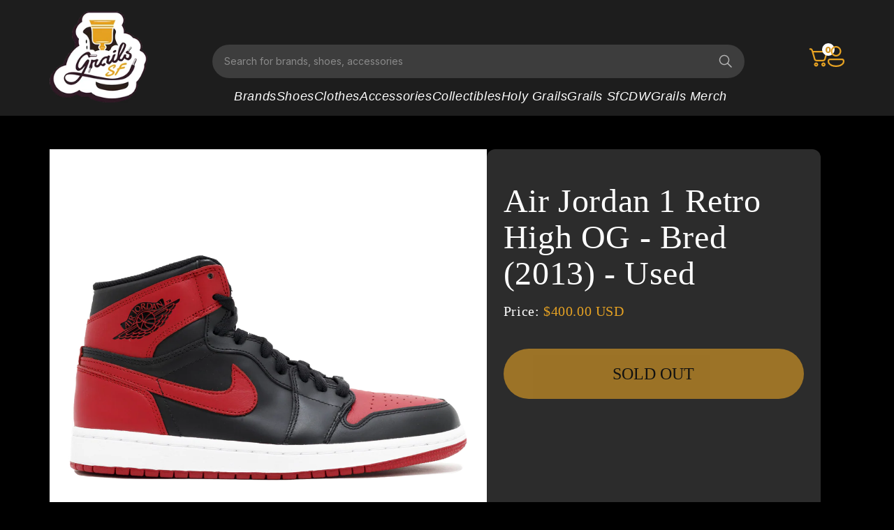

--- FILE ---
content_type: text/html; charset=utf-8
request_url: https://www.grailssf.com/products/air-jordan-1-retro-high-og-bred-2013-used
body_size: 23026
content:
<!doctype html>
<html class="js" lang="en">
  <head>
    <meta charset="utf-8">
    <meta http-equiv="X-UA-Compatible" content="IE=edge">
    <meta name="viewport" content="width=device-width,initial-scale=1">
    <meta name="theme-color" content="">
    <link rel="canonical" href="https://www.grailssf.com/products/air-jordan-1-retro-high-og-bred-2013-used"><link rel="preconnect" href="https://fonts.shopifycdn.com" crossorigin><title>
      Air Jordan 1 Retro High OG - Bred (2013) - Used
 &ndash; Grails SF</title>

    
      <meta name="description" content="Air Jordan 1 Retro High OG - Bred (2013)Product #: 555088 023Year Of Release: 2013   ">
    

    

<meta property="og:site_name" content="Grails SF">
<meta property="og:url" content="https://www.grailssf.com/products/air-jordan-1-retro-high-og-bred-2013-used">
<meta property="og:title" content="Air Jordan 1 Retro High OG - Bred (2013) - Used">
<meta property="og:type" content="product">
<meta property="og:description" content="Air Jordan 1 Retro High OG - Bred (2013)Product #: 555088 023Year Of Release: 2013   "><meta property="og:image" content="http://www.grailssf.com/cdn/shop/products/63611742962-air-jordan-1-retro-high-og-bred-black-varsity-red-white-011845_1_burned_96b43654-f28b-414a-828d-816c36cb6d11.png?v=1567544198">
  <meta property="og:image:secure_url" content="https://www.grailssf.com/cdn/shop/products/63611742962-air-jordan-1-retro-high-og-bred-black-varsity-red-white-011845_1_burned_96b43654-f28b-414a-828d-816c36cb6d11.png?v=1567544198">
  <meta property="og:image:width" content="1236">
  <meta property="og:image:height" content="1236"><meta property="og:price:amount" content="400.00">
  <meta property="og:price:currency" content="USD"><meta name="twitter:site" content="@https://x.com/i/flow/login?redirect_after_login=%2Fgrailssf"><meta name="twitter:card" content="summary_large_image">
<meta name="twitter:title" content="Air Jordan 1 Retro High OG - Bred (2013) - Used">
<meta name="twitter:description" content="Air Jordan 1 Retro High OG - Bred (2013)Product #: 555088 023Year Of Release: 2013   ">


    <script src="//www.grailssf.com/cdn/shop/t/13/assets/constants.js?v=132983761750457495441730114734" defer="defer"></script>
    <script src="//www.grailssf.com/cdn/shop/t/13/assets/pubsub.js?v=158357773527763999511730114812" defer="defer"></script>
    <script src="//www.grailssf.com/cdn/shop/t/13/assets/global.js?v=121352492148692302261736671618" defer="defer"></script>
    <script src="//www.grailssf.com/cdn/shop/t/13/assets/details-disclosure.js?v=13653116266235556501730114736" defer="defer"></script>
    <script src="//www.grailssf.com/cdn/shop/t/13/assets/details-modal.js?v=25581673532751508451730114737" defer="defer"></script>
    <script src="//www.grailssf.com/cdn/shop/t/13/assets/search-form.js?v=133129549252120666541730114818" defer="defer"></script><script src="//www.grailssf.com/cdn/shop/t/13/assets/animations.js?v=88693664871331136111730114708" defer="defer"></script><script>window.performance && window.performance.mark && window.performance.mark('shopify.content_for_header.start');</script><meta name="google-site-verification" content="OhK_Tu3CV3FpQJvhU-OmH7V_SCBx42CeqO72lVmpJzc">
<meta id="shopify-digital-wallet" name="shopify-digital-wallet" content="/12044700/digital_wallets/dialog">
<meta name="shopify-checkout-api-token" content="04724b28f3845c6b9df76864e760b6d6">
<link rel="alternate" type="application/json+oembed" href="https://www.grailssf.com/products/air-jordan-1-retro-high-og-bred-2013-used.oembed">
<script async="async" src="/checkouts/internal/preloads.js?locale=en-US"></script>
<link rel="preconnect" href="https://shop.app" crossorigin="anonymous">
<script async="async" src="https://shop.app/checkouts/internal/preloads.js?locale=en-US&shop_id=12044700" crossorigin="anonymous"></script>
<script id="apple-pay-shop-capabilities" type="application/json">{"shopId":12044700,"countryCode":"US","currencyCode":"USD","merchantCapabilities":["supports3DS"],"merchantId":"gid:\/\/shopify\/Shop\/12044700","merchantName":"Grails SF","requiredBillingContactFields":["postalAddress","email","phone"],"requiredShippingContactFields":["postalAddress","email","phone"],"shippingType":"shipping","supportedNetworks":["visa","masterCard","amex","discover","elo","jcb"],"total":{"type":"pending","label":"Grails SF","amount":"1.00"},"shopifyPaymentsEnabled":true,"supportsSubscriptions":true}</script>
<script id="shopify-features" type="application/json">{"accessToken":"04724b28f3845c6b9df76864e760b6d6","betas":["rich-media-storefront-analytics"],"domain":"www.grailssf.com","predictiveSearch":true,"shopId":12044700,"locale":"en"}</script>
<script>var Shopify = Shopify || {};
Shopify.shop = "grails-sf.myshopify.com";
Shopify.locale = "en";
Shopify.currency = {"active":"USD","rate":"1.0"};
Shopify.country = "US";
Shopify.theme = {"name":"Dark Greg Dev","id":146954649836,"schema_name":"Dawn","schema_version":"15.1.0","theme_store_id":887,"role":"main"};
Shopify.theme.handle = "null";
Shopify.theme.style = {"id":null,"handle":null};
Shopify.cdnHost = "www.grailssf.com/cdn";
Shopify.routes = Shopify.routes || {};
Shopify.routes.root = "/";</script>
<script type="module">!function(o){(o.Shopify=o.Shopify||{}).modules=!0}(window);</script>
<script>!function(o){function n(){var o=[];function n(){o.push(Array.prototype.slice.apply(arguments))}return n.q=o,n}var t=o.Shopify=o.Shopify||{};t.loadFeatures=n(),t.autoloadFeatures=n()}(window);</script>
<script>
  window.ShopifyPay = window.ShopifyPay || {};
  window.ShopifyPay.apiHost = "shop.app\/pay";
  window.ShopifyPay.redirectState = null;
</script>
<script id="shop-js-analytics" type="application/json">{"pageType":"product"}</script>
<script defer="defer" async type="module" src="//www.grailssf.com/cdn/shopifycloud/shop-js/modules/v2/client.init-shop-cart-sync_BT-GjEfc.en.esm.js"></script>
<script defer="defer" async type="module" src="//www.grailssf.com/cdn/shopifycloud/shop-js/modules/v2/chunk.common_D58fp_Oc.esm.js"></script>
<script defer="defer" async type="module" src="//www.grailssf.com/cdn/shopifycloud/shop-js/modules/v2/chunk.modal_xMitdFEc.esm.js"></script>
<script type="module">
  await import("//www.grailssf.com/cdn/shopifycloud/shop-js/modules/v2/client.init-shop-cart-sync_BT-GjEfc.en.esm.js");
await import("//www.grailssf.com/cdn/shopifycloud/shop-js/modules/v2/chunk.common_D58fp_Oc.esm.js");
await import("//www.grailssf.com/cdn/shopifycloud/shop-js/modules/v2/chunk.modal_xMitdFEc.esm.js");

  window.Shopify.SignInWithShop?.initShopCartSync?.({"fedCMEnabled":true,"windoidEnabled":true});

</script>
<script>
  window.Shopify = window.Shopify || {};
  if (!window.Shopify.featureAssets) window.Shopify.featureAssets = {};
  window.Shopify.featureAssets['shop-js'] = {"shop-cart-sync":["modules/v2/client.shop-cart-sync_DZOKe7Ll.en.esm.js","modules/v2/chunk.common_D58fp_Oc.esm.js","modules/v2/chunk.modal_xMitdFEc.esm.js"],"init-fed-cm":["modules/v2/client.init-fed-cm_B6oLuCjv.en.esm.js","modules/v2/chunk.common_D58fp_Oc.esm.js","modules/v2/chunk.modal_xMitdFEc.esm.js"],"shop-cash-offers":["modules/v2/client.shop-cash-offers_D2sdYoxE.en.esm.js","modules/v2/chunk.common_D58fp_Oc.esm.js","modules/v2/chunk.modal_xMitdFEc.esm.js"],"shop-login-button":["modules/v2/client.shop-login-button_QeVjl5Y3.en.esm.js","modules/v2/chunk.common_D58fp_Oc.esm.js","modules/v2/chunk.modal_xMitdFEc.esm.js"],"pay-button":["modules/v2/client.pay-button_DXTOsIq6.en.esm.js","modules/v2/chunk.common_D58fp_Oc.esm.js","modules/v2/chunk.modal_xMitdFEc.esm.js"],"shop-button":["modules/v2/client.shop-button_DQZHx9pm.en.esm.js","modules/v2/chunk.common_D58fp_Oc.esm.js","modules/v2/chunk.modal_xMitdFEc.esm.js"],"avatar":["modules/v2/client.avatar_BTnouDA3.en.esm.js"],"init-windoid":["modules/v2/client.init-windoid_CR1B-cfM.en.esm.js","modules/v2/chunk.common_D58fp_Oc.esm.js","modules/v2/chunk.modal_xMitdFEc.esm.js"],"init-shop-for-new-customer-accounts":["modules/v2/client.init-shop-for-new-customer-accounts_C_vY_xzh.en.esm.js","modules/v2/client.shop-login-button_QeVjl5Y3.en.esm.js","modules/v2/chunk.common_D58fp_Oc.esm.js","modules/v2/chunk.modal_xMitdFEc.esm.js"],"init-shop-email-lookup-coordinator":["modules/v2/client.init-shop-email-lookup-coordinator_BI7n9ZSv.en.esm.js","modules/v2/chunk.common_D58fp_Oc.esm.js","modules/v2/chunk.modal_xMitdFEc.esm.js"],"init-shop-cart-sync":["modules/v2/client.init-shop-cart-sync_BT-GjEfc.en.esm.js","modules/v2/chunk.common_D58fp_Oc.esm.js","modules/v2/chunk.modal_xMitdFEc.esm.js"],"shop-toast-manager":["modules/v2/client.shop-toast-manager_DiYdP3xc.en.esm.js","modules/v2/chunk.common_D58fp_Oc.esm.js","modules/v2/chunk.modal_xMitdFEc.esm.js"],"init-customer-accounts":["modules/v2/client.init-customer-accounts_D9ZNqS-Q.en.esm.js","modules/v2/client.shop-login-button_QeVjl5Y3.en.esm.js","modules/v2/chunk.common_D58fp_Oc.esm.js","modules/v2/chunk.modal_xMitdFEc.esm.js"],"init-customer-accounts-sign-up":["modules/v2/client.init-customer-accounts-sign-up_iGw4briv.en.esm.js","modules/v2/client.shop-login-button_QeVjl5Y3.en.esm.js","modules/v2/chunk.common_D58fp_Oc.esm.js","modules/v2/chunk.modal_xMitdFEc.esm.js"],"shop-follow-button":["modules/v2/client.shop-follow-button_CqMgW2wH.en.esm.js","modules/v2/chunk.common_D58fp_Oc.esm.js","modules/v2/chunk.modal_xMitdFEc.esm.js"],"checkout-modal":["modules/v2/client.checkout-modal_xHeaAweL.en.esm.js","modules/v2/chunk.common_D58fp_Oc.esm.js","modules/v2/chunk.modal_xMitdFEc.esm.js"],"shop-login":["modules/v2/client.shop-login_D91U-Q7h.en.esm.js","modules/v2/chunk.common_D58fp_Oc.esm.js","modules/v2/chunk.modal_xMitdFEc.esm.js"],"lead-capture":["modules/v2/client.lead-capture_BJmE1dJe.en.esm.js","modules/v2/chunk.common_D58fp_Oc.esm.js","modules/v2/chunk.modal_xMitdFEc.esm.js"],"payment-terms":["modules/v2/client.payment-terms_Ci9AEqFq.en.esm.js","modules/v2/chunk.common_D58fp_Oc.esm.js","modules/v2/chunk.modal_xMitdFEc.esm.js"]};
</script>
<script>(function() {
  var isLoaded = false;
  function asyncLoad() {
    if (isLoaded) return;
    isLoaded = true;
    var urls = ["https:\/\/accessibly.app\/public\/widget\/run.js?shop=grails-sf.myshopify.com"];
    for (var i = 0; i < urls.length; i++) {
      var s = document.createElement('script');
      s.type = 'text/javascript';
      s.async = true;
      s.src = urls[i];
      var x = document.getElementsByTagName('script')[0];
      x.parentNode.insertBefore(s, x);
    }
  };
  if(window.attachEvent) {
    window.attachEvent('onload', asyncLoad);
  } else {
    window.addEventListener('load', asyncLoad, false);
  }
})();</script>
<script id="__st">var __st={"a":12044700,"offset":-28800,"reqid":"7d423019-0264-4beb-bdc4-a3201a7a9ead-1769131930","pageurl":"www.grailssf.com\/products\/air-jordan-1-retro-high-og-bred-2013-used","u":"c8c78718bf9b","p":"product","rtyp":"product","rid":1591440637975};</script>
<script>window.ShopifyPaypalV4VisibilityTracking = true;</script>
<script id="captcha-bootstrap">!function(){'use strict';const t='contact',e='account',n='new_comment',o=[[t,t],['blogs',n],['comments',n],[t,'customer']],c=[[e,'customer_login'],[e,'guest_login'],[e,'recover_customer_password'],[e,'create_customer']],r=t=>t.map((([t,e])=>`form[action*='/${t}']:not([data-nocaptcha='true']) input[name='form_type'][value='${e}']`)).join(','),a=t=>()=>t?[...document.querySelectorAll(t)].map((t=>t.form)):[];function s(){const t=[...o],e=r(t);return a(e)}const i='password',u='form_key',d=['recaptcha-v3-token','g-recaptcha-response','h-captcha-response',i],f=()=>{try{return window.sessionStorage}catch{return}},m='__shopify_v',_=t=>t.elements[u];function p(t,e,n=!1){try{const o=window.sessionStorage,c=JSON.parse(o.getItem(e)),{data:r}=function(t){const{data:e,action:n}=t;return t[m]||n?{data:e,action:n}:{data:t,action:n}}(c);for(const[e,n]of Object.entries(r))t.elements[e]&&(t.elements[e].value=n);n&&o.removeItem(e)}catch(o){console.error('form repopulation failed',{error:o})}}const l='form_type',E='cptcha';function T(t){t.dataset[E]=!0}const w=window,h=w.document,L='Shopify',v='ce_forms',y='captcha';let A=!1;((t,e)=>{const n=(g='f06e6c50-85a8-45c8-87d0-21a2b65856fe',I='https://cdn.shopify.com/shopifycloud/storefront-forms-hcaptcha/ce_storefront_forms_captcha_hcaptcha.v1.5.2.iife.js',D={infoText:'Protected by hCaptcha',privacyText:'Privacy',termsText:'Terms'},(t,e,n)=>{const o=w[L][v],c=o.bindForm;if(c)return c(t,g,e,D).then(n);var r;o.q.push([[t,g,e,D],n]),r=I,A||(h.body.append(Object.assign(h.createElement('script'),{id:'captcha-provider',async:!0,src:r})),A=!0)});var g,I,D;w[L]=w[L]||{},w[L][v]=w[L][v]||{},w[L][v].q=[],w[L][y]=w[L][y]||{},w[L][y].protect=function(t,e){n(t,void 0,e),T(t)},Object.freeze(w[L][y]),function(t,e,n,w,h,L){const[v,y,A,g]=function(t,e,n){const i=e?o:[],u=t?c:[],d=[...i,...u],f=r(d),m=r(i),_=r(d.filter((([t,e])=>n.includes(e))));return[a(f),a(m),a(_),s()]}(w,h,L),I=t=>{const e=t.target;return e instanceof HTMLFormElement?e:e&&e.form},D=t=>v().includes(t);t.addEventListener('submit',(t=>{const e=I(t);if(!e)return;const n=D(e)&&!e.dataset.hcaptchaBound&&!e.dataset.recaptchaBound,o=_(e),c=g().includes(e)&&(!o||!o.value);(n||c)&&t.preventDefault(),c&&!n&&(function(t){try{if(!f())return;!function(t){const e=f();if(!e)return;const n=_(t);if(!n)return;const o=n.value;o&&e.removeItem(o)}(t);const e=Array.from(Array(32),(()=>Math.random().toString(36)[2])).join('');!function(t,e){_(t)||t.append(Object.assign(document.createElement('input'),{type:'hidden',name:u})),t.elements[u].value=e}(t,e),function(t,e){const n=f();if(!n)return;const o=[...t.querySelectorAll(`input[type='${i}']`)].map((({name:t})=>t)),c=[...d,...o],r={};for(const[a,s]of new FormData(t).entries())c.includes(a)||(r[a]=s);n.setItem(e,JSON.stringify({[m]:1,action:t.action,data:r}))}(t,e)}catch(e){console.error('failed to persist form',e)}}(e),e.submit())}));const S=(t,e)=>{t&&!t.dataset[E]&&(n(t,e.some((e=>e===t))),T(t))};for(const o of['focusin','change'])t.addEventListener(o,(t=>{const e=I(t);D(e)&&S(e,y())}));const B=e.get('form_key'),M=e.get(l),P=B&&M;t.addEventListener('DOMContentLoaded',(()=>{const t=y();if(P)for(const e of t)e.elements[l].value===M&&p(e,B);[...new Set([...A(),...v().filter((t=>'true'===t.dataset.shopifyCaptcha))])].forEach((e=>S(e,t)))}))}(h,new URLSearchParams(w.location.search),n,t,e,['guest_login'])})(!0,!0)}();</script>
<script integrity="sha256-4kQ18oKyAcykRKYeNunJcIwy7WH5gtpwJnB7kiuLZ1E=" data-source-attribution="shopify.loadfeatures" defer="defer" src="//www.grailssf.com/cdn/shopifycloud/storefront/assets/storefront/load_feature-a0a9edcb.js" crossorigin="anonymous"></script>
<script crossorigin="anonymous" defer="defer" src="//www.grailssf.com/cdn/shopifycloud/storefront/assets/shopify_pay/storefront-65b4c6d7.js?v=20250812"></script>
<script data-source-attribution="shopify.dynamic_checkout.dynamic.init">var Shopify=Shopify||{};Shopify.PaymentButton=Shopify.PaymentButton||{isStorefrontPortableWallets:!0,init:function(){window.Shopify.PaymentButton.init=function(){};var t=document.createElement("script");t.src="https://www.grailssf.com/cdn/shopifycloud/portable-wallets/latest/portable-wallets.en.js",t.type="module",document.head.appendChild(t)}};
</script>
<script data-source-attribution="shopify.dynamic_checkout.buyer_consent">
  function portableWalletsHideBuyerConsent(e){var t=document.getElementById("shopify-buyer-consent"),n=document.getElementById("shopify-subscription-policy-button");t&&n&&(t.classList.add("hidden"),t.setAttribute("aria-hidden","true"),n.removeEventListener("click",e))}function portableWalletsShowBuyerConsent(e){var t=document.getElementById("shopify-buyer-consent"),n=document.getElementById("shopify-subscription-policy-button");t&&n&&(t.classList.remove("hidden"),t.removeAttribute("aria-hidden"),n.addEventListener("click",e))}window.Shopify?.PaymentButton&&(window.Shopify.PaymentButton.hideBuyerConsent=portableWalletsHideBuyerConsent,window.Shopify.PaymentButton.showBuyerConsent=portableWalletsShowBuyerConsent);
</script>
<script data-source-attribution="shopify.dynamic_checkout.cart.bootstrap">document.addEventListener("DOMContentLoaded",(function(){function t(){return document.querySelector("shopify-accelerated-checkout-cart, shopify-accelerated-checkout")}if(t())Shopify.PaymentButton.init();else{new MutationObserver((function(e,n){t()&&(Shopify.PaymentButton.init(),n.disconnect())})).observe(document.body,{childList:!0,subtree:!0})}}));
</script>
<link id="shopify-accelerated-checkout-styles" rel="stylesheet" media="screen" href="https://www.grailssf.com/cdn/shopifycloud/portable-wallets/latest/accelerated-checkout-backwards-compat.css" crossorigin="anonymous">
<style id="shopify-accelerated-checkout-cart">
        #shopify-buyer-consent {
  margin-top: 1em;
  display: inline-block;
  width: 100%;
}

#shopify-buyer-consent.hidden {
  display: none;
}

#shopify-subscription-policy-button {
  background: none;
  border: none;
  padding: 0;
  text-decoration: underline;
  font-size: inherit;
  cursor: pointer;
}

#shopify-subscription-policy-button::before {
  box-shadow: none;
}

      </style>

<script>window.performance && window.performance.mark && window.performance.mark('shopify.content_for_header.end');</script>


    <style data-shopify>
      @font-face {
  font-family: Assistant;
  font-weight: 400;
  font-style: normal;
  font-display: swap;
  src: url("//www.grailssf.com/cdn/fonts/assistant/assistant_n4.9120912a469cad1cc292572851508ca49d12e768.woff2") format("woff2"),
       url("//www.grailssf.com/cdn/fonts/assistant/assistant_n4.6e9875ce64e0fefcd3f4446b7ec9036b3ddd2985.woff") format("woff");
}

      @font-face {
  font-family: Assistant;
  font-weight: 700;
  font-style: normal;
  font-display: swap;
  src: url("//www.grailssf.com/cdn/fonts/assistant/assistant_n7.bf44452348ec8b8efa3aa3068825305886b1c83c.woff2") format("woff2"),
       url("//www.grailssf.com/cdn/fonts/assistant/assistant_n7.0c887fee83f6b3bda822f1150b912c72da0f7b64.woff") format("woff");
}

      
      
      @font-face {
  font-family: Assistant;
  font-weight: 400;
  font-style: normal;
  font-display: swap;
  src: url("//www.grailssf.com/cdn/fonts/assistant/assistant_n4.9120912a469cad1cc292572851508ca49d12e768.woff2") format("woff2"),
       url("//www.grailssf.com/cdn/fonts/assistant/assistant_n4.6e9875ce64e0fefcd3f4446b7ec9036b3ddd2985.woff") format("woff");
}


      
        :root,
        .color-scheme-1 {
          --color-background: 255,255,255;
        
          --gradient-background: #ffffff;
        

        

        --color-foreground: 18,18,18;
        --color-background-contrast: 191,191,191;
        --color-shadow: 18,18,18;
        --color-button: 18,18,18;
        --color-button-text: 255,255,255;
        --color-secondary-button: 255,255,255;
        --color-secondary-button-text: 18,18,18;
        --color-link: 18,18,18;
        --color-badge-foreground: 18,18,18;
        --color-badge-background: 255,255,255;
        --color-badge-border: 18,18,18;
        --payment-terms-background-color: rgb(255 255 255);
      }
      
        
        .color-scheme-2 {
          --color-background: 243,243,243;
        
          --gradient-background: #f3f3f3;
        

        

        --color-foreground: 18,18,18;
        --color-background-contrast: 179,179,179;
        --color-shadow: 18,18,18;
        --color-button: 18,18,18;
        --color-button-text: 243,243,243;
        --color-secondary-button: 243,243,243;
        --color-secondary-button-text: 18,18,18;
        --color-link: 18,18,18;
        --color-badge-foreground: 18,18,18;
        --color-badge-background: 243,243,243;
        --color-badge-border: 18,18,18;
        --payment-terms-background-color: rgb(243 243 243);
      }
      
        
        .color-scheme-3 {
          --color-background: 18,18,18;
        
          --gradient-background: #121212;
        

        

        --color-foreground: 255,255,255;
        --color-background-contrast: 146,146,146;
        --color-shadow: 18,18,18;
        --color-button: 255,255,255;
        --color-button-text: 0,0,0;
        --color-secondary-button: 18,18,18;
        --color-secondary-button-text: 255,255,255;
        --color-link: 255,255,255;
        --color-badge-foreground: 255,255,255;
        --color-badge-background: 18,18,18;
        --color-badge-border: 255,255,255;
        --payment-terms-background-color: rgb(18 18 18);
      }
      
        
        .color-scheme-4 {
          --color-background: 18,18,18;
        
          --gradient-background: #121212;
        

        

        --color-foreground: 255,255,255;
        --color-background-contrast: 146,146,146;
        --color-shadow: 18,18,18;
        --color-button: 255,255,255;
        --color-button-text: 18,18,18;
        --color-secondary-button: 18,18,18;
        --color-secondary-button-text: 255,255,255;
        --color-link: 255,255,255;
        --color-badge-foreground: 255,255,255;
        --color-badge-background: 18,18,18;
        --color-badge-border: 255,255,255;
        --payment-terms-background-color: rgb(18 18 18);
      }
      
        
        .color-scheme-5 {
          --color-background: 51,79,180;
        
          --gradient-background: #334fb4;
        

        

        --color-foreground: 255,255,255;
        --color-background-contrast: 23,35,81;
        --color-shadow: 18,18,18;
        --color-button: 255,255,255;
        --color-button-text: 51,79,180;
        --color-secondary-button: 51,79,180;
        --color-secondary-button-text: 255,255,255;
        --color-link: 255,255,255;
        --color-badge-foreground: 255,255,255;
        --color-badge-background: 51,79,180;
        --color-badge-border: 255,255,255;
        --payment-terms-background-color: rgb(51 79 180);
      }
      
        
        .color-scheme-ae29f2ce-efb8-41e1-a14b-d9b4e0d0428c {
          --color-background: 44,44,44;
        
          --gradient-background: #2c2c2c;
        

        

        --color-foreground: 230,162,35;
        --color-background-contrast: 57,57,57;
        --color-shadow: 18,18,18;
        --color-button: 255,255,255;
        --color-button-text: 0,0,0;
        --color-secondary-button: 44,44,44;
        --color-secondary-button-text: 18,18,18;
        --color-link: 18,18,18;
        --color-badge-foreground: 230,162,35;
        --color-badge-background: 44,44,44;
        --color-badge-border: 230,162,35;
        --payment-terms-background-color: rgb(44 44 44);
      }
      
        
        .color-scheme-0b4bb588-1273-49b3-b09a-89666a643ccc {
          --color-background: 52,52,52;
        
          --gradient-background: #343434;
        

        

        --color-foreground: 255,255,255;
        --color-background-contrast: 65,65,65;
        --color-shadow: 52,52,52;
        --color-button: 230,162,35;
        --color-button-text: 255,255,255;
        --color-secondary-button: 52,52,52;
        --color-secondary-button-text: 230,162,35;
        --color-link: 230,162,35;
        --color-badge-foreground: 255,255,255;
        --color-badge-background: 52,52,52;
        --color-badge-border: 255,255,255;
        --payment-terms-background-color: rgb(52 52 52);
      }
      
        
        .color-scheme-ce5a2ab5-8432-43fd-98c7-6fa8d2be668b {
          --color-background: 0,0,0;
        
          --gradient-background: #000000;
        

        

        --color-foreground: 255,255,255;
        --color-background-contrast: 128,128,128;
        --color-shadow: 18,18,18;
        --color-button: 18,18,18;
        --color-button-text: 255,255,255;
        --color-secondary-button: 0,0,0;
        --color-secondary-button-text: 18,18,18;
        --color-link: 18,18,18;
        --color-badge-foreground: 255,255,255;
        --color-badge-background: 0,0,0;
        --color-badge-border: 255,255,255;
        --payment-terms-background-color: rgb(0 0 0);
      }
      

      body, .color-scheme-1, .color-scheme-2, .color-scheme-3, .color-scheme-4, .color-scheme-5, .color-scheme-ae29f2ce-efb8-41e1-a14b-d9b4e0d0428c, .color-scheme-0b4bb588-1273-49b3-b09a-89666a643ccc, .color-scheme-ce5a2ab5-8432-43fd-98c7-6fa8d2be668b {
        color: rgba(var(--color-foreground), 0.75);
        background-color: rgb(var(--color-background));
      }

      :root {
        --font-body-family: Assistant, sans-serif;
        --font-body-style: normal;
        --font-body-weight: 400;
        --font-body-weight-bold: 700;

        --font-heading-family: Assistant, sans-serif;
        --font-heading-style: normal;
        --font-heading-weight: 400;

        --font-body-scale: 1.0;
        --font-heading-scale: 1.0;

        --media-padding: px;
        --media-border-opacity: 0.05;
        --media-border-width: 1px;
        --media-radius: 0px;
        --media-shadow-opacity: 0.0;
        --media-shadow-horizontal-offset: 0px;
        --media-shadow-vertical-offset: 4px;
        --media-shadow-blur-radius: 5px;
        --media-shadow-visible: 0;

        --page-width: 160rem;
        --page-width-margin: 0rem;

        --product-card-image-padding: 0.0rem;
        --product-card-corner-radius: 0.0rem;
        --product-card-text-alignment: left;
        --product-card-border-width: 0.0rem;
        --product-card-border-opacity: 0.1;
        --product-card-shadow-opacity: 0.0;
        --product-card-shadow-visible: 0;
        --product-card-shadow-horizontal-offset: 0.0rem;
        --product-card-shadow-vertical-offset: 0.4rem;
        --product-card-shadow-blur-radius: 0.5rem;

        --collection-card-image-padding: 0.0rem;
        --collection-card-corner-radius: 0.0rem;
        --collection-card-text-alignment: left;
        --collection-card-border-width: 0.0rem;
        --collection-card-border-opacity: 0.1;
        --collection-card-shadow-opacity: 0.0;
        --collection-card-shadow-visible: 0;
        --collection-card-shadow-horizontal-offset: 0.0rem;
        --collection-card-shadow-vertical-offset: 0.4rem;
        --collection-card-shadow-blur-radius: 0.5rem;

        --blog-card-image-padding: 0.0rem;
        --blog-card-corner-radius: 0.0rem;
        --blog-card-text-alignment: left;
        --blog-card-border-width: 0.0rem;
        --blog-card-border-opacity: 0.1;
        --blog-card-shadow-opacity: 0.0;
        --blog-card-shadow-visible: 0;
        --blog-card-shadow-horizontal-offset: 0.0rem;
        --blog-card-shadow-vertical-offset: 0.4rem;
        --blog-card-shadow-blur-radius: 0.5rem;

        --badge-corner-radius: 4.0rem;

        --popup-border-width: 1px;
        --popup-border-opacity: 0.1;
        --popup-corner-radius: 0px;
        --popup-shadow-opacity: 0.05;
        --popup-shadow-horizontal-offset: 0px;
        --popup-shadow-vertical-offset: 4px;
        --popup-shadow-blur-radius: 5px;

        --drawer-border-width: 1px;
        --drawer-border-opacity: 0.1;
        --drawer-shadow-opacity: 0.0;
        --drawer-shadow-horizontal-offset: 0px;
        --drawer-shadow-vertical-offset: 4px;
        --drawer-shadow-blur-radius: 5px;

        --spacing-sections-desktop: 0px;
        --spacing-sections-mobile: 0px;

        --grid-desktop-vertical-spacing: 32px;
        --grid-desktop-horizontal-spacing: 12px;
        --grid-mobile-vertical-spacing: 16px;
        --grid-mobile-horizontal-spacing: 6px;

        --text-boxes-border-opacity: 0.1;
        --text-boxes-border-width: 0px;
        --text-boxes-radius: 0px;
        --text-boxes-shadow-opacity: 0.0;
        --text-boxes-shadow-visible: 0;
        --text-boxes-shadow-horizontal-offset: 0px;
        --text-boxes-shadow-vertical-offset: 4px;
        --text-boxes-shadow-blur-radius: 5px;

        --buttons-radius: 0px;
        --buttons-radius-outset: 0px;
        --buttons-border-width: 1px;
        --buttons-border-opacity: 1.0;
        --buttons-shadow-opacity: 0.0;
        --buttons-shadow-visible: 0;
        --buttons-shadow-horizontal-offset: 0px;
        --buttons-shadow-vertical-offset: 4px;
        --buttons-shadow-blur-radius: 5px;
        --buttons-border-offset: 0px;

        --inputs-radius: 0px;
        --inputs-border-width: 1px;
        --inputs-border-opacity: 0.55;
        --inputs-shadow-opacity: 0.0;
        --inputs-shadow-horizontal-offset: 0px;
        --inputs-margin-offset: 0px;
        --inputs-shadow-vertical-offset: 4px;
        --inputs-shadow-blur-radius: 5px;
        --inputs-radius-outset: 0px;

        --variant-pills-radius: 40px;
        --variant-pills-border-width: 1px;
        --variant-pills-border-opacity: 0.55;
        --variant-pills-shadow-opacity: 0.0;
        --variant-pills-shadow-horizontal-offset: 0px;
        --variant-pills-shadow-vertical-offset: 4px;
        --variant-pills-shadow-blur-radius: 5px;
      }

      *,
      *::before,
      *::after {
        box-sizing: inherit;
      }

      html {
        box-sizing: border-box;
        font-size: calc(var(--font-body-scale) * 62.5%);
        height: 100%;
      }

      body {
        display: grid;
        grid-template-rows: auto auto 1fr auto;
        grid-template-columns: 100%;
        min-height: 100%;
        margin: 0;
        font-size: 1.5rem;
        letter-spacing: 0.06rem;
        line-height: calc(1 + 0.8 / var(--font-body-scale));
        font-family: var(--font-body-family);
        font-style: var(--font-body-style);
        font-weight: var(--font-body-weight);
      }

      @media screen and (min-width: 750px) {
        body {
          font-size: 1.6rem;
        }
      }
    </style>

     <link href="//www.grailssf.com/cdn/shop/t/13/assets/base.css?v=53885416668195324861736667395" rel="stylesheet" type="text/css" media="all" />
    <link href="//www.grailssf.com/cdn/shop/t/13/assets/gs3.css?v=78086773785948201411767956508" rel="stylesheet" type="text/css" media="all" />
    
     <link href="//www.grailssf.com/cdn/shop/t/13/assets/custom.css?v=148318528081656276241752255491" rel="stylesheet" type="text/css" media="all" />
     <link rel="stylesheet" href="https://fonts.googleapis.com/css2?family=DM+Sans:ital,opsz,wght@0,9..40,100..1000;1,9..40,100..1000&family=Inter:ital,opsz,wght@0,14..32,100..900;1,14..32,100..900&display=swap" media="print" onload="this.media='all'">
    <link rel="stylesheet" href="https://fonts.cdnfonts.com/css/general-sans" media="print" onload="this.media='all'">
    <link href="//www.grailssf.com/cdn/shop/t/13/assets/owl.carousel.min.css?v=62183304616196947231730114806" rel="stylesheet" type="text/css" media="all" />
    <link href="//www.grailssf.com/cdn/shop/t/13/assets/owl.theme.default.min.css?v=16491272940770438651730114807" rel="stylesheet" type="text/css" media="all" />
    <link href="//www.grailssf.com/cdn/shop/t/13/assets/responsive.css?v=106584074333868327181752494846" rel="stylesheet" type="text/css" media="all" />
   
    <link rel="stylesheet" href="//www.grailssf.com/cdn/shop/t/13/assets/component-cart-items.css?v=111702491025111989401739521464" media="print" onload="this.media='all'"><link href="//www.grailssf.com/cdn/shop/t/13/assets/component-cart-drawer.css?v=112801333748515159671730114715" rel="stylesheet" type="text/css" media="all" />
      <link href="//www.grailssf.com/cdn/shop/t/13/assets/component-cart.css?v=40941646855132511261739521211" rel="stylesheet" type="text/css" media="all" />
      <link href="//www.grailssf.com/cdn/shop/t/13/assets/component-totals.css?v=116598764465132540971731616886" rel="stylesheet" type="text/css" media="all" />
      <link href="//www.grailssf.com/cdn/shop/t/13/assets/component-price.css?v=70172745017360139101730114727" rel="stylesheet" type="text/css" media="all" />
      <link href="//www.grailssf.com/cdn/shop/t/13/assets/component-discounts.css?v=81166723523672828711731518892" rel="stylesheet" type="text/css" media="all" />

      <link rel="preload" as="font" href="//www.grailssf.com/cdn/fonts/assistant/assistant_n4.9120912a469cad1cc292572851508ca49d12e768.woff2" type="font/woff2" crossorigin>
      

      <link rel="preload" as="font" href="//www.grailssf.com/cdn/fonts/assistant/assistant_n4.9120912a469cad1cc292572851508ca49d12e768.woff2" type="font/woff2" crossorigin>
      
<link
        rel="stylesheet"
        href="//www.grailssf.com/cdn/shop/t/13/assets/component-predictive-search.css?v=118923337488134913561730114726"
        media="print"
        onload="this.media='all'"
      ><script>
      if (Shopify.designMode) {
        document.documentElement.classList.add('shopify-design-mode');
      }
    </script><script src="https://cdn.shopify.com/extensions/019a0131-ca1b-7172-a6b1-2fadce39ca6e/accessibly-28/assets/acc-main.js" type="text/javascript" defer="defer"></script>
<link href="https://monorail-edge.shopifysvc.com" rel="dns-prefetch">
<script>(function(){if ("sendBeacon" in navigator && "performance" in window) {try {var session_token_from_headers = performance.getEntriesByType('navigation')[0].serverTiming.find(x => x.name == '_s').description;} catch {var session_token_from_headers = undefined;}var session_cookie_matches = document.cookie.match(/_shopify_s=([^;]*)/);var session_token_from_cookie = session_cookie_matches && session_cookie_matches.length === 2 ? session_cookie_matches[1] : "";var session_token = session_token_from_headers || session_token_from_cookie || "";function handle_abandonment_event(e) {var entries = performance.getEntries().filter(function(entry) {return /monorail-edge.shopifysvc.com/.test(entry.name);});if (!window.abandonment_tracked && entries.length === 0) {window.abandonment_tracked = true;var currentMs = Date.now();var navigation_start = performance.timing.navigationStart;var payload = {shop_id: 12044700,url: window.location.href,navigation_start,duration: currentMs - navigation_start,session_token,page_type: "product"};window.navigator.sendBeacon("https://monorail-edge.shopifysvc.com/v1/produce", JSON.stringify({schema_id: "online_store_buyer_site_abandonment/1.1",payload: payload,metadata: {event_created_at_ms: currentMs,event_sent_at_ms: currentMs}}));}}window.addEventListener('pagehide', handle_abandonment_event);}}());</script>
<script id="web-pixels-manager-setup">(function e(e,d,r,n,o){if(void 0===o&&(o={}),!Boolean(null===(a=null===(i=window.Shopify)||void 0===i?void 0:i.analytics)||void 0===a?void 0:a.replayQueue)){var i,a;window.Shopify=window.Shopify||{};var t=window.Shopify;t.analytics=t.analytics||{};var s=t.analytics;s.replayQueue=[],s.publish=function(e,d,r){return s.replayQueue.push([e,d,r]),!0};try{self.performance.mark("wpm:start")}catch(e){}var l=function(){var e={modern:/Edge?\/(1{2}[4-9]|1[2-9]\d|[2-9]\d{2}|\d{4,})\.\d+(\.\d+|)|Firefox\/(1{2}[4-9]|1[2-9]\d|[2-9]\d{2}|\d{4,})\.\d+(\.\d+|)|Chrom(ium|e)\/(9{2}|\d{3,})\.\d+(\.\d+|)|(Maci|X1{2}).+ Version\/(15\.\d+|(1[6-9]|[2-9]\d|\d{3,})\.\d+)([,.]\d+|)( \(\w+\)|)( Mobile\/\w+|) Safari\/|Chrome.+OPR\/(9{2}|\d{3,})\.\d+\.\d+|(CPU[ +]OS|iPhone[ +]OS|CPU[ +]iPhone|CPU IPhone OS|CPU iPad OS)[ +]+(15[._]\d+|(1[6-9]|[2-9]\d|\d{3,})[._]\d+)([._]\d+|)|Android:?[ /-](13[3-9]|1[4-9]\d|[2-9]\d{2}|\d{4,})(\.\d+|)(\.\d+|)|Android.+Firefox\/(13[5-9]|1[4-9]\d|[2-9]\d{2}|\d{4,})\.\d+(\.\d+|)|Android.+Chrom(ium|e)\/(13[3-9]|1[4-9]\d|[2-9]\d{2}|\d{4,})\.\d+(\.\d+|)|SamsungBrowser\/([2-9]\d|\d{3,})\.\d+/,legacy:/Edge?\/(1[6-9]|[2-9]\d|\d{3,})\.\d+(\.\d+|)|Firefox\/(5[4-9]|[6-9]\d|\d{3,})\.\d+(\.\d+|)|Chrom(ium|e)\/(5[1-9]|[6-9]\d|\d{3,})\.\d+(\.\d+|)([\d.]+$|.*Safari\/(?![\d.]+ Edge\/[\d.]+$))|(Maci|X1{2}).+ Version\/(10\.\d+|(1[1-9]|[2-9]\d|\d{3,})\.\d+)([,.]\d+|)( \(\w+\)|)( Mobile\/\w+|) Safari\/|Chrome.+OPR\/(3[89]|[4-9]\d|\d{3,})\.\d+\.\d+|(CPU[ +]OS|iPhone[ +]OS|CPU[ +]iPhone|CPU IPhone OS|CPU iPad OS)[ +]+(10[._]\d+|(1[1-9]|[2-9]\d|\d{3,})[._]\d+)([._]\d+|)|Android:?[ /-](13[3-9]|1[4-9]\d|[2-9]\d{2}|\d{4,})(\.\d+|)(\.\d+|)|Mobile Safari.+OPR\/([89]\d|\d{3,})\.\d+\.\d+|Android.+Firefox\/(13[5-9]|1[4-9]\d|[2-9]\d{2}|\d{4,})\.\d+(\.\d+|)|Android.+Chrom(ium|e)\/(13[3-9]|1[4-9]\d|[2-9]\d{2}|\d{4,})\.\d+(\.\d+|)|Android.+(UC? ?Browser|UCWEB|U3)[ /]?(15\.([5-9]|\d{2,})|(1[6-9]|[2-9]\d|\d{3,})\.\d+)\.\d+|SamsungBrowser\/(5\.\d+|([6-9]|\d{2,})\.\d+)|Android.+MQ{2}Browser\/(14(\.(9|\d{2,})|)|(1[5-9]|[2-9]\d|\d{3,})(\.\d+|))(\.\d+|)|K[Aa][Ii]OS\/(3\.\d+|([4-9]|\d{2,})\.\d+)(\.\d+|)/},d=e.modern,r=e.legacy,n=navigator.userAgent;return n.match(d)?"modern":n.match(r)?"legacy":"unknown"}(),u="modern"===l?"modern":"legacy",c=(null!=n?n:{modern:"",legacy:""})[u],f=function(e){return[e.baseUrl,"/wpm","/b",e.hashVersion,"modern"===e.buildTarget?"m":"l",".js"].join("")}({baseUrl:d,hashVersion:r,buildTarget:u}),m=function(e){var d=e.version,r=e.bundleTarget,n=e.surface,o=e.pageUrl,i=e.monorailEndpoint;return{emit:function(e){var a=e.status,t=e.errorMsg,s=(new Date).getTime(),l=JSON.stringify({metadata:{event_sent_at_ms:s},events:[{schema_id:"web_pixels_manager_load/3.1",payload:{version:d,bundle_target:r,page_url:o,status:a,surface:n,error_msg:t},metadata:{event_created_at_ms:s}}]});if(!i)return console&&console.warn&&console.warn("[Web Pixels Manager] No Monorail endpoint provided, skipping logging."),!1;try{return self.navigator.sendBeacon.bind(self.navigator)(i,l)}catch(e){}var u=new XMLHttpRequest;try{return u.open("POST",i,!0),u.setRequestHeader("Content-Type","text/plain"),u.send(l),!0}catch(e){return console&&console.warn&&console.warn("[Web Pixels Manager] Got an unhandled error while logging to Monorail."),!1}}}}({version:r,bundleTarget:l,surface:e.surface,pageUrl:self.location.href,monorailEndpoint:e.monorailEndpoint});try{o.browserTarget=l,function(e){var d=e.src,r=e.async,n=void 0===r||r,o=e.onload,i=e.onerror,a=e.sri,t=e.scriptDataAttributes,s=void 0===t?{}:t,l=document.createElement("script"),u=document.querySelector("head"),c=document.querySelector("body");if(l.async=n,l.src=d,a&&(l.integrity=a,l.crossOrigin="anonymous"),s)for(var f in s)if(Object.prototype.hasOwnProperty.call(s,f))try{l.dataset[f]=s[f]}catch(e){}if(o&&l.addEventListener("load",o),i&&l.addEventListener("error",i),u)u.appendChild(l);else{if(!c)throw new Error("Did not find a head or body element to append the script");c.appendChild(l)}}({src:f,async:!0,onload:function(){if(!function(){var e,d;return Boolean(null===(d=null===(e=window.Shopify)||void 0===e?void 0:e.analytics)||void 0===d?void 0:d.initialized)}()){var d=window.webPixelsManager.init(e)||void 0;if(d){var r=window.Shopify.analytics;r.replayQueue.forEach((function(e){var r=e[0],n=e[1],o=e[2];d.publishCustomEvent(r,n,o)})),r.replayQueue=[],r.publish=d.publishCustomEvent,r.visitor=d.visitor,r.initialized=!0}}},onerror:function(){return m.emit({status:"failed",errorMsg:"".concat(f," has failed to load")})},sri:function(e){var d=/^sha384-[A-Za-z0-9+/=]+$/;return"string"==typeof e&&d.test(e)}(c)?c:"",scriptDataAttributes:o}),m.emit({status:"loading"})}catch(e){m.emit({status:"failed",errorMsg:(null==e?void 0:e.message)||"Unknown error"})}}})({shopId: 12044700,storefrontBaseUrl: "https://www.grailssf.com",extensionsBaseUrl: "https://extensions.shopifycdn.com/cdn/shopifycloud/web-pixels-manager",monorailEndpoint: "https://monorail-edge.shopifysvc.com/unstable/produce_batch",surface: "storefront-renderer",enabledBetaFlags: ["2dca8a86"],webPixelsConfigList: [{"id":"1741160684","configuration":"{\"pixelCode\":\"D4GG3LJC77UD2G8FCS8G\"}","eventPayloadVersion":"v1","runtimeContext":"STRICT","scriptVersion":"22e92c2ad45662f435e4801458fb78cc","type":"APP","apiClientId":4383523,"privacyPurposes":["ANALYTICS","MARKETING","SALE_OF_DATA"],"dataSharingAdjustments":{"protectedCustomerApprovalScopes":["read_customer_address","read_customer_email","read_customer_name","read_customer_personal_data","read_customer_phone"]}},{"id":"628883692","configuration":"{\"swymApiEndpoint\":\"https:\/\/swymstore-v3free-01.swymrelay.com\",\"swymTier\":\"v3free-01\"}","eventPayloadVersion":"v1","runtimeContext":"STRICT","scriptVersion":"5b6f6917e306bc7f24523662663331c0","type":"APP","apiClientId":1350849,"privacyPurposes":["ANALYTICS","MARKETING","PREFERENCES"],"dataSharingAdjustments":{"protectedCustomerApprovalScopes":["read_customer_email","read_customer_name","read_customer_personal_data","read_customer_phone"]}},{"id":"568721644","configuration":"{\"config\":\"{\\\"pixel_id\\\":\\\"GT-PJ5SHSN\\\",\\\"target_country\\\":\\\"US\\\",\\\"gtag_events\\\":[{\\\"type\\\":\\\"purchase\\\",\\\"action_label\\\":\\\"MC-KF1YKVNXYK\\\"},{\\\"type\\\":\\\"page_view\\\",\\\"action_label\\\":\\\"MC-KF1YKVNXYK\\\"},{\\\"type\\\":\\\"view_item\\\",\\\"action_label\\\":\\\"MC-KF1YKVNXYK\\\"}],\\\"enable_monitoring_mode\\\":false}\"}","eventPayloadVersion":"v1","runtimeContext":"OPEN","scriptVersion":"b2a88bafab3e21179ed38636efcd8a93","type":"APP","apiClientId":1780363,"privacyPurposes":[],"dataSharingAdjustments":{"protectedCustomerApprovalScopes":["read_customer_address","read_customer_email","read_customer_name","read_customer_personal_data","read_customer_phone"]}},{"id":"65831148","eventPayloadVersion":"v1","runtimeContext":"LAX","scriptVersion":"1","type":"CUSTOM","privacyPurposes":["MARKETING"],"name":"Meta pixel (migrated)"},{"id":"87851244","eventPayloadVersion":"v1","runtimeContext":"LAX","scriptVersion":"1","type":"CUSTOM","privacyPurposes":["ANALYTICS"],"name":"Google Analytics tag (migrated)"},{"id":"shopify-app-pixel","configuration":"{}","eventPayloadVersion":"v1","runtimeContext":"STRICT","scriptVersion":"0450","apiClientId":"shopify-pixel","type":"APP","privacyPurposes":["ANALYTICS","MARKETING"]},{"id":"shopify-custom-pixel","eventPayloadVersion":"v1","runtimeContext":"LAX","scriptVersion":"0450","apiClientId":"shopify-pixel","type":"CUSTOM","privacyPurposes":["ANALYTICS","MARKETING"]}],isMerchantRequest: false,initData: {"shop":{"name":"Grails SF","paymentSettings":{"currencyCode":"USD"},"myshopifyDomain":"grails-sf.myshopify.com","countryCode":"US","storefrontUrl":"https:\/\/www.grailssf.com"},"customer":null,"cart":null,"checkout":null,"productVariants":[{"price":{"amount":400.0,"currencyCode":"USD"},"product":{"title":"Air Jordan 1 Retro High OG - Bred (2013) - Used","vendor":"Nike","id":"1591440637975","untranslatedTitle":"Air Jordan 1 Retro High OG - Bred (2013) - Used","url":"\/products\/air-jordan-1-retro-high-og-bred-2013-used","type":"Shoes"},"id":"43256117985516","image":{"src":"\/\/www.grailssf.com\/cdn\/shop\/products\/63611742962-air-jordan-1-retro-high-og-bred-black-varsity-red-white-011845_1_burned_96b43654-f28b-414a-828d-816c36cb6d11.png?v=1567544198"},"sku":"J-6661","title":"10.5 USED (7.5\/10) \/ 555088 023","untranslatedTitle":"10.5 USED (7.5\/10) \/ 555088 023"}],"purchasingCompany":null},},"https://www.grailssf.com/cdn","fcfee988w5aeb613cpc8e4bc33m6693e112",{"modern":"","legacy":""},{"shopId":"12044700","storefrontBaseUrl":"https:\/\/www.grailssf.com","extensionBaseUrl":"https:\/\/extensions.shopifycdn.com\/cdn\/shopifycloud\/web-pixels-manager","surface":"storefront-renderer","enabledBetaFlags":"[\"2dca8a86\"]","isMerchantRequest":"false","hashVersion":"fcfee988w5aeb613cpc8e4bc33m6693e112","publish":"custom","events":"[[\"page_viewed\",{}],[\"product_viewed\",{\"productVariant\":{\"price\":{\"amount\":400.0,\"currencyCode\":\"USD\"},\"product\":{\"title\":\"Air Jordan 1 Retro High OG - Bred (2013) - Used\",\"vendor\":\"Nike\",\"id\":\"1591440637975\",\"untranslatedTitle\":\"Air Jordan 1 Retro High OG - Bred (2013) - Used\",\"url\":\"\/products\/air-jordan-1-retro-high-og-bred-2013-used\",\"type\":\"Shoes\"},\"id\":\"43256117985516\",\"image\":{\"src\":\"\/\/www.grailssf.com\/cdn\/shop\/products\/63611742962-air-jordan-1-retro-high-og-bred-black-varsity-red-white-011845_1_burned_96b43654-f28b-414a-828d-816c36cb6d11.png?v=1567544198\"},\"sku\":\"J-6661\",\"title\":\"10.5 USED (7.5\/10) \/ 555088 023\",\"untranslatedTitle\":\"10.5 USED (7.5\/10) \/ 555088 023\"}}]]"});</script><script>
  window.ShopifyAnalytics = window.ShopifyAnalytics || {};
  window.ShopifyAnalytics.meta = window.ShopifyAnalytics.meta || {};
  window.ShopifyAnalytics.meta.currency = 'USD';
  var meta = {"product":{"id":1591440637975,"gid":"gid:\/\/shopify\/Product\/1591440637975","vendor":"Nike","type":"Shoes","handle":"air-jordan-1-retro-high-og-bred-2013-used","variants":[{"id":43256117985516,"price":40000,"name":"Air Jordan 1 Retro High OG - Bred (2013) - Used - 10.5 USED (7.5\/10) \/ 555088 023","public_title":"10.5 USED (7.5\/10) \/ 555088 023","sku":"J-6661"}],"remote":false},"page":{"pageType":"product","resourceType":"product","resourceId":1591440637975,"requestId":"7d423019-0264-4beb-bdc4-a3201a7a9ead-1769131930"}};
  for (var attr in meta) {
    window.ShopifyAnalytics.meta[attr] = meta[attr];
  }
</script>
<script class="analytics">
  (function () {
    var customDocumentWrite = function(content) {
      var jquery = null;

      if (window.jQuery) {
        jquery = window.jQuery;
      } else if (window.Checkout && window.Checkout.$) {
        jquery = window.Checkout.$;
      }

      if (jquery) {
        jquery('body').append(content);
      }
    };

    var hasLoggedConversion = function(token) {
      if (token) {
        return document.cookie.indexOf('loggedConversion=' + token) !== -1;
      }
      return false;
    }

    var setCookieIfConversion = function(token) {
      if (token) {
        var twoMonthsFromNow = new Date(Date.now());
        twoMonthsFromNow.setMonth(twoMonthsFromNow.getMonth() + 2);

        document.cookie = 'loggedConversion=' + token + '; expires=' + twoMonthsFromNow;
      }
    }

    var trekkie = window.ShopifyAnalytics.lib = window.trekkie = window.trekkie || [];
    if (trekkie.integrations) {
      return;
    }
    trekkie.methods = [
      'identify',
      'page',
      'ready',
      'track',
      'trackForm',
      'trackLink'
    ];
    trekkie.factory = function(method) {
      return function() {
        var args = Array.prototype.slice.call(arguments);
        args.unshift(method);
        trekkie.push(args);
        return trekkie;
      };
    };
    for (var i = 0; i < trekkie.methods.length; i++) {
      var key = trekkie.methods[i];
      trekkie[key] = trekkie.factory(key);
    }
    trekkie.load = function(config) {
      trekkie.config = config || {};
      trekkie.config.initialDocumentCookie = document.cookie;
      var first = document.getElementsByTagName('script')[0];
      var script = document.createElement('script');
      script.type = 'text/javascript';
      script.onerror = function(e) {
        var scriptFallback = document.createElement('script');
        scriptFallback.type = 'text/javascript';
        scriptFallback.onerror = function(error) {
                var Monorail = {
      produce: function produce(monorailDomain, schemaId, payload) {
        var currentMs = new Date().getTime();
        var event = {
          schema_id: schemaId,
          payload: payload,
          metadata: {
            event_created_at_ms: currentMs,
            event_sent_at_ms: currentMs
          }
        };
        return Monorail.sendRequest("https://" + monorailDomain + "/v1/produce", JSON.stringify(event));
      },
      sendRequest: function sendRequest(endpointUrl, payload) {
        // Try the sendBeacon API
        if (window && window.navigator && typeof window.navigator.sendBeacon === 'function' && typeof window.Blob === 'function' && !Monorail.isIos12()) {
          var blobData = new window.Blob([payload], {
            type: 'text/plain'
          });

          if (window.navigator.sendBeacon(endpointUrl, blobData)) {
            return true;
          } // sendBeacon was not successful

        } // XHR beacon

        var xhr = new XMLHttpRequest();

        try {
          xhr.open('POST', endpointUrl);
          xhr.setRequestHeader('Content-Type', 'text/plain');
          xhr.send(payload);
        } catch (e) {
          console.log(e);
        }

        return false;
      },
      isIos12: function isIos12() {
        return window.navigator.userAgent.lastIndexOf('iPhone; CPU iPhone OS 12_') !== -1 || window.navigator.userAgent.lastIndexOf('iPad; CPU OS 12_') !== -1;
      }
    };
    Monorail.produce('monorail-edge.shopifysvc.com',
      'trekkie_storefront_load_errors/1.1',
      {shop_id: 12044700,
      theme_id: 146954649836,
      app_name: "storefront",
      context_url: window.location.href,
      source_url: "//www.grailssf.com/cdn/s/trekkie.storefront.8d95595f799fbf7e1d32231b9a28fd43b70c67d3.min.js"});

        };
        scriptFallback.async = true;
        scriptFallback.src = '//www.grailssf.com/cdn/s/trekkie.storefront.8d95595f799fbf7e1d32231b9a28fd43b70c67d3.min.js';
        first.parentNode.insertBefore(scriptFallback, first);
      };
      script.async = true;
      script.src = '//www.grailssf.com/cdn/s/trekkie.storefront.8d95595f799fbf7e1d32231b9a28fd43b70c67d3.min.js';
      first.parentNode.insertBefore(script, first);
    };
    trekkie.load(
      {"Trekkie":{"appName":"storefront","development":false,"defaultAttributes":{"shopId":12044700,"isMerchantRequest":null,"themeId":146954649836,"themeCityHash":"9132301485909617517","contentLanguage":"en","currency":"USD","eventMetadataId":"8b32a4cb-3d9f-4ab1-9430-493e4efe5275"},"isServerSideCookieWritingEnabled":true,"monorailRegion":"shop_domain","enabledBetaFlags":["65f19447"]},"Session Attribution":{},"S2S":{"facebookCapiEnabled":false,"source":"trekkie-storefront-renderer","apiClientId":580111}}
    );

    var loaded = false;
    trekkie.ready(function() {
      if (loaded) return;
      loaded = true;

      window.ShopifyAnalytics.lib = window.trekkie;

      var originalDocumentWrite = document.write;
      document.write = customDocumentWrite;
      try { window.ShopifyAnalytics.merchantGoogleAnalytics.call(this); } catch(error) {};
      document.write = originalDocumentWrite;

      window.ShopifyAnalytics.lib.page(null,{"pageType":"product","resourceType":"product","resourceId":1591440637975,"requestId":"7d423019-0264-4beb-bdc4-a3201a7a9ead-1769131930","shopifyEmitted":true});

      var match = window.location.pathname.match(/checkouts\/(.+)\/(thank_you|post_purchase)/)
      var token = match? match[1]: undefined;
      if (!hasLoggedConversion(token)) {
        setCookieIfConversion(token);
        window.ShopifyAnalytics.lib.track("Viewed Product",{"currency":"USD","variantId":43256117985516,"productId":1591440637975,"productGid":"gid:\/\/shopify\/Product\/1591440637975","name":"Air Jordan 1 Retro High OG - Bred (2013) - Used - 10.5 USED (7.5\/10) \/ 555088 023","price":"400.00","sku":"J-6661","brand":"Nike","variant":"10.5 USED (7.5\/10) \/ 555088 023","category":"Shoes","nonInteraction":true,"remote":false},undefined,undefined,{"shopifyEmitted":true});
      window.ShopifyAnalytics.lib.track("monorail:\/\/trekkie_storefront_viewed_product\/1.1",{"currency":"USD","variantId":43256117985516,"productId":1591440637975,"productGid":"gid:\/\/shopify\/Product\/1591440637975","name":"Air Jordan 1 Retro High OG - Bred (2013) - Used - 10.5 USED (7.5\/10) \/ 555088 023","price":"400.00","sku":"J-6661","brand":"Nike","variant":"10.5 USED (7.5\/10) \/ 555088 023","category":"Shoes","nonInteraction":true,"remote":false,"referer":"https:\/\/www.grailssf.com\/products\/air-jordan-1-retro-high-og-bred-2013-used"});
      }
    });


        var eventsListenerScript = document.createElement('script');
        eventsListenerScript.async = true;
        eventsListenerScript.src = "//www.grailssf.com/cdn/shopifycloud/storefront/assets/shop_events_listener-3da45d37.js";
        document.getElementsByTagName('head')[0].appendChild(eventsListenerScript);

})();</script>
  <script>
  if (!window.ga || (window.ga && typeof window.ga !== 'function')) {
    window.ga = function ga() {
      (window.ga.q = window.ga.q || []).push(arguments);
      if (window.Shopify && window.Shopify.analytics && typeof window.Shopify.analytics.publish === 'function') {
        window.Shopify.analytics.publish("ga_stub_called", {}, {sendTo: "google_osp_migration"});
      }
      console.error("Shopify's Google Analytics stub called with:", Array.from(arguments), "\nSee https://help.shopify.com/manual/promoting-marketing/pixels/pixel-migration#google for more information.");
    };
    if (window.Shopify && window.Shopify.analytics && typeof window.Shopify.analytics.publish === 'function') {
      window.Shopify.analytics.publish("ga_stub_initialized", {}, {sendTo: "google_osp_migration"});
    }
  }
</script>
<script
  defer
  src="https://www.grailssf.com/cdn/shopifycloud/perf-kit/shopify-perf-kit-3.0.4.min.js"
  data-application="storefront-renderer"
  data-shop-id="12044700"
  data-render-region="gcp-us-central1"
  data-page-type="product"
  data-theme-instance-id="146954649836"
  data-theme-name="Dawn"
  data-theme-version="15.1.0"
  data-monorail-region="shop_domain"
  data-resource-timing-sampling-rate="10"
  data-shs="true"
  data-shs-beacon="true"
  data-shs-export-with-fetch="true"
  data-shs-logs-sample-rate="1"
  data-shs-beacon-endpoint="https://www.grailssf.com/api/collect"
></script>
</head>

  <body style="background:#171717" >

<link href="//www.grailssf.com/cdn/shop/t/13/assets/quantity-popover.css?v=129068967981937647381730114813" rel="stylesheet" type="text/css" media="all" />
<link href="//www.grailssf.com/cdn/shop/t/13/assets/component-card.css?v=120341546515895839841730114714" rel="stylesheet" type="text/css" media="all" />

<script src="//www.grailssf.com/cdn/shop/t/13/assets/cart.js?v=172732315009898597781739521213" defer="defer"></script>
<script src="//www.grailssf.com/cdn/shop/t/13/assets/quantity-popover.js?v=987015268078116491730114813" defer="defer"></script>

<style>
  .drawer {
    visibility: hidden;
  }
</style>

<cart-drawer class="drawer is-empty">
  <div id="CartDrawer" class="cart-drawer">
    <div id="CartDrawer-Overlay" class="cart-drawer__overlay"></div>
    <div
      class="drawer__inner gradient color-scheme-1"
      role="dialog"
      aria-modal="true"
      aria-label="Your cart"
      tabindex="-1"
    ><div class="drawer__inner-empty">
          <div class="cart-drawer__warnings center">
            <div class="cart-drawer__empty-content">
              <h2 class="cart__empty-text">Your cart is empty</h2>
              <button
                class="drawer__close"
                type="button"
                onclick="this.closest('cart-drawer').close()"
                aria-label="Close"
              >
                <span class="svg-wrapper"><svg xmlns="http://www.w3.org/2000/svg" fill="none" class="icon icon-close" viewBox="0 0 18 17"><path fill="currentColor" d="M.865 15.978a.5.5 0 0 0 .707.707l7.433-7.431 7.579 7.282a.501.501 0 0 0 .846-.37.5.5 0 0 0-.153-.351L9.712 8.546l7.417-7.416a.5.5 0 1 0-.707-.708L8.991 7.853 1.413.573a.5.5 0 1 0-.693.72l7.563 7.268z"/></svg>
</span>
              </button>
              <a href="/collections/all" class="button">
                Continue shopping
              </a><p class="cart__login-title h3">Have an account?</p>
                <p class="cart__login-paragraph">
                  <a href="/account/login" class="link underlined-link">Log in</a> to check out faster.
                </p></div>
          </div></div><div class="drawer__header">
        <h2 class="drawer__heading">Your cart</h2>
        <button
          class="drawer__close"
          type="button"
          onclick="this.closest('cart-drawer').close()"
          aria-label="Close"
        >
          <span class="svg-wrapper"><svg xmlns="http://www.w3.org/2000/svg" fill="none" class="icon icon-close" viewBox="0 0 18 17"><path fill="currentColor" d="M.865 15.978a.5.5 0 0 0 .707.707l7.433-7.431 7.579 7.282a.501.501 0 0 0 .846-.37.5.5 0 0 0-.153-.351L9.712 8.546l7.417-7.416a.5.5 0 1 0-.707-.708L8.991 7.853 1.413.573a.5.5 0 1 0-.693.72l7.563 7.268z"/></svg>
</span>
        </button>
      </div>
      <cart-drawer-items
        
          class=" is-empty"
        
      >
        <form
          action="/cart"
          id="CartDrawer-Form"
          class="cart__contents cart-drawer__form"
          method="post"
        >
          <div id="CartDrawer-CartItems" class="drawer__contents js-contents"><p id="CartDrawer-LiveRegionText" class="visually-hidden" role="status"></p>
            <p id="CartDrawer-LineItemStatus" class="visually-hidden" aria-hidden="true" role="status">
              Loading...
            </p>
          </div>
          <div id="CartDrawer-CartErrors" role="alert"></div>
        </form>
      </cart-drawer-items>
      <div class="drawer__footer"><!-- Start blocks -->
        <!-- Subtotals -->

        <div class="cart-drawer__footer" >
          <div></div>

          <div class="totals" role="status">
            <h2 class="totals__total">Subtotal</h2>
            <p class="totals__total-value">$ 0.00 USD</p>
          </div>

          <small class="tax-note caption-large rte">Taxes, discounts and shipping calculated at checkout.
</small>
        </div>

        <!-- CTAs -->

        <div class="cart__ctas" >
          <button
            type="submit"
            id="CartDrawer-Checkout"
            class="cart__checkout-button button"
            name="checkout"
            form="CartDrawer-Form"
            
              disabled
            
          >
            Check out
          </button>
        </div>
      </div>
    </div>
  </div>
</cart-drawer>
<div class="page-wrapper">
       <div id="shopify-section-custom-header" class="shopify-section section header-section">
<style data-shopify>
.header{
  background-color:#1d1d1d !important;
}  
.nav-links ul li a{
  color:#ffffff !important;
}  
li.desktop-dropdown ul li a {
    color: #000000 !important;
}  
li.desktop-dropdown ul{
  background-color:#ffffff !important;
}  
body{
   background-color:#000000 !important;
}  
  i.icon-swym-wishlist {
font-family: 'swym-font';
font-style: normal;
vertical-align: middle;
}
i.icon-swym-wishlist+span {
vertical-align: middle;
}
i.icon-swym-wishlist:after {
content: '';
font-size: 130%;
line-height: 18px;
text-align: center;
display: inline;
}
/*content rendered after swym is ready to avoid showing block/invalid chars*/
.swym-ready i.icon-swym-wishlist:after {
content: '\f004';
}
</style>
<!-- === Main-Header === -->
<header class=" general-header  navbar-fixed-top cbp-af-header-shrink" >
  <div class="upper-header">
    <div class="auto-container">
      <div class="upper-row">
        <div class="col-logo-header">
          <div class="mobile-responsive-bar">
            <div class="overlay" onclick="closeMenu()"></div>
            <span class="ticon" onclick="showMenu()"><img src="//www.grailssf.com/cdn/shop/t/13/assets/bar.svg?v=184345347222217192491730114709" alt=""></span>

            <div class="menu-offcanva-cs">
              <span class="t-close" onclick="closeMenu()">&times;</span>
              <div class="canva-logo">
                <a href="https://www.grailssf.com"><img src="//www.grailssf.com/cdn/shop/files/ezgif.com-avif-to-png-converter.png?v=1729773127" alt="logo-h.svg"></a>
              </div>
              <div class="offcanva-links">
                <ul class="navigation">
                  

                      <!-- Dropdown for items with sub-links -->
                      <li class="dropdown">
                        
                          <a href="#">Brands</a>
                        
                        <ul>
                          
                            <li>
                              <a href="/collections/nike">Nike</a>
                            </li>
                          
                            <li>
                              <a href="/collections/adidas">Adidas</a>
                            </li>
                          
                            <li>
                              <a href="/collections/air-jordan">Air Jordan</a>
                            </li>
                          
                            <li>
                              <a href="/collections/a-bathing-ape">  bape</a>
                            </li>
                          
                            <li>
                              <a href="/collections/supreme">  supreme</a>
                            </li>
                          
                            <li>
                              <a href="/collections/sowhat">SOWHAT</a>
                            </li>
                          
                            <li>
                              <a href="/collections/cdw">CDW</a>
                            </li>
                          
                            <li>
                              <a href="/collections/grails-sf">  Grails Studios</a>
                            </li>
                          
                        </ul>
                      </li>
                    
                  

                      <!-- Dropdown for items with sub-links -->
                      <li class="dropdown">
                        
                          <a href="#">Shoes</a>
                        
                        <ul>
                          
                            <li>
                              <a href="/collections/3-5">3.5M</a>
                            </li>
                          
                            <li>
                              <a href="/collections/size-4">4M</a>
                            </li>
                          
                            <li>
                              <a href="/collections/size-4-5">4.5M</a>
                            </li>
                          
                            <li>
                              <a href="/collections/size-5">5M</a>
                            </li>
                          
                            <li>
                              <a href="/collections/size-5-5">5.5M</a>
                            </li>
                          
                            <li>
                              <a href="/collections/size-6">6M</a>
                            </li>
                          
                            <li>
                              <a href="/collections/size-6-5">6.5M</a>
                            </li>
                          
                            <li>
                              <a href="/collections/size-7">7M</a>
                            </li>
                          
                            <li>
                              <a href="/collections/size-7-5">7.5M</a>
                            </li>
                          
                            <li>
                              <a href="/collections/size-8">8M</a>
                            </li>
                          
                            <li>
                              <a href="/collections/size-8-5">8.5M</a>
                            </li>
                          
                            <li>
                              <a href="/collections/size-9">9M</a>
                            </li>
                          
                            <li>
                              <a href="/collections/size-9-5">9.5M</a>
                            </li>
                          
                            <li>
                              <a href="/collections/size-10">10M</a>
                            </li>
                          
                            <li>
                              <a href="/collections/size-10-5">10.5M</a>
                            </li>
                          
                            <li>
                              <a href="/collections/size-11">11M</a>
                            </li>
                          
                            <li>
                              <a href="/collections/size-11-5">11.5M</a>
                            </li>
                          
                            <li>
                              <a href="/collections/size-12">12M</a>
                            </li>
                          
                            <li>
                              <a href="/collections/size-12-5">12.5M</a>
                            </li>
                          
                            <li>
                              <a href="/collections/size-13">13M</a>
                            </li>
                          
                            <li>
                              <a href="/collections/13-5">13.5M</a>
                            </li>
                          
                            <li>
                              <a href="/collections/size-14">14M</a>
                            </li>
                          
                            <li>
                              <a href="/collections/size-15">15M</a>
                            </li>
                          
                            <li>
                              <a href="/collections/brand-new-shoes">BRAND NEW</a>
                            </li>
                          
                            <li>
                              <a href="/collections/used-shoes">USED</a>
                            </li>
                          
                        </ul>
                      </li>
                    
                  

                      <!-- Dropdown for items with sub-links -->
                      <li class="dropdown">
                        
                          <a href="#">Clothes</a>
                        
                        <ul>
                          
                            <li>
                              <a href="/collections/size-x-small">X-Small</a>
                            </li>
                          
                            <li>
                              <a href="/collections/size-small">Small</a>
                            </li>
                          
                            <li>
                              <a href="/collections/size-medium"> Medium</a>
                            </li>
                          
                            <li>
                              <a href="/collections/size-large">  Large</a>
                            </li>
                          
                            <li>
                              <a href="/collections/size-x-large">X-Large</a>
                            </li>
                          
                            <li>
                              <a href="/collections/xx-large">2XL</a>
                            </li>
                          
                        </ul>
                      </li>
                    
                  

                      <!-- Regular link for items without sub-links -->
                      <li>
                        <a href="/collections/accessories">Accessories</a>
                      </li>
                    
                  

                      <!-- Regular link for items without sub-links -->
                      <li>
                        <a href="/collections/collectibles">Collectibles</a>
                      </li>
                    
                  

                      <!-- Regular link for items without sub-links -->
                      <li>
                        <a href="/collections/holy-grails">Holy grails</a>
                      </li>
                    
                  

                      <!-- Dropdown for items with sub-links -->
                      <li class="dropdown">
                        
                          <a href="#">grails sf</a>
                        
                        <ul>
                          
                            <li>
                              <a href="/pages/contact">contact us   </a>
                            </li>
                          
                            <li>
                              <a href="/pages/about">about us</a>
                            </li>
                          
                            <li>
                              <a href="/pages/faqs">faq</a>
                            </li>
                          
                            <li>
                              <a href="/pages/shipping-and-returns">Shipping &amp; Retrun</a>
                            </li>
                          
                        </ul>
                      </li>
                    
                  

                      <!-- Regular link for items without sub-links -->
                      <li>
                        <a href="/collections/cdw">CDW</a>
                      </li>
                    
                  

                      <!-- Dropdown for items with sub-links -->
                      <li class="dropdown">
                        
                          <a href="#">Grails Merch</a>
                        
                        <ul>
                          
                            <li>
                              <a href="/collections/collection-4">Collection 4</a>
                            </li>
                          
                            <li>
                              <a href="/collections/collection-3">Collection 3</a>
                            </li>
                          
                            <li>
                              <a href="/collections/collection-2">Collection 2</a>
                            </li>
                          
                            <li>
                              <a href="/collections/collection-1">Collection 1</a>
                            </li>
                          
                        </ul>
                      </li>
                    
                  
                  <!-- <li><a href="#swym-wishlist" class="swym-wishlist"><i aria-hidden="true" focusable="false" role="presentation" class="icon icon-swym-wishlist"></i></a></li> -->
                </ul>
              </div>
            </div>
          </div>
          <div class="desktop-logo">
            <a href="https://www.grailssf.com"> <img src="//www.grailssf.com/cdn/shop/files/ezgif.com-avif-to-png-converter.png?v=1729773127" alt="logo-h.svg"></a>
          </div>
          <div class="mobile-logo">
            <a href="https://www.grailssf.com">
              <h5><span>Grails</span> SF</h5>
            </a>
          </div>
        </div>
        <div class="col-search-bar">
          <div class="inner-search">
            <predictive-search>
              <form action="/search" method="get" role="search">
                <div class="field-inner">
                  <input
                    type="search"
                    id="search"
                    name="q"
                    value=""
                    placeholder="Search for brands, shoes, accessories"
                  >
                </div>
                <div class="s-btn">
                  <a href="#"><img src="//www.grailssf.com/cdn/shop/t/13/assets/fluent_search.svg?v=127126101832571666811730114741" alt="search.svg"></a>
                </div>
                <input name="options[prefix]" type="hidden" value="last">
                <div id="predictive-search" tabindex="-1" style="display:none"></div>
              </form>
            </predictive-search>
          </div>
        </div>
        <div class="col-shoping-card">
          <ul>
            <li>
              <a href="/cart">
                <img src="//www.grailssf.com/cdn/shop/t/13/assets/track.svg?v=46576800222669403861730114832" alt="">
                
                  <span class="badge-new">0</span>
                
              </a>
            </li>
            <li>
              <a href="/account/login"><img src="//www.grailssf.com/cdn/shop/t/13/assets/man.svg?v=3183067226719792971730114803" alt=""></a>
            </li>
          </ul>
        </div>
      </div>

      <div class="lower-header">
        <div class="auto-container">
          <div class="nav-links">
            <ul>
              


                
                  <!-- If the item has sub-links, display a dropdown -->
                  <li class="desktop-dropdown">
                    <a href="/collections/brand-new-shoes">Brands</a>
                    <ul>
                      
                        

                        <li>
                          <a href="/collections/nike">Nike</a>

                          
                        </li>
                      
                        

                        <li>
                          <a href="/collections/adidas">Adidas</a>

                          
                        </li>
                      
                        

                        <li>
                          <a href="/collections/air-jordan">Air Jordan</a>

                          
                        </li>
                      
                        

                        <li>
                          <a href="/collections/a-bathing-ape">  bape</a>

                          
                        </li>
                      
                        

                        <li>
                          <a href="/collections/supreme">  supreme</a>

                          
                        </li>
                      
                        

                        <li>
                          <a href="/collections/sowhat">SOWHAT</a>

                          
                        </li>
                      
                        

                        <li>
                          <a href="/collections/cdw">CDW</a>

                          
                        </li>
                      
                        

                        <li>
                          <a href="/collections/grails-sf">  Grails Studios</a>

                          
                        </li>
                      
                    </ul>
                  </li>
                
              


                
                  <!-- If the item has sub-links, display a dropdown -->
                  <li class="desktop-dropdown">
                    <a href="/collections/shoes">Shoes</a>
                    <ul>
                      
                        

                        <li>
                          <a href="/collections/3-5">3.5M</a>

                          
                        </li>
                      
                        

                        <li>
                          <a href="/collections/size-4">4M</a>

                          
                        </li>
                      
                        

                        <li>
                          <a href="/collections/size-4-5">4.5M</a>

                          
                        </li>
                      
                        

                        <li>
                          <a href="/collections/size-5">5M</a>

                          
                        </li>
                      
                        

                        <li>
                          <a href="/collections/size-5-5">5.5M</a>

                          
                        </li>
                      
                        

                        <li>
                          <a href="/collections/size-6">6M</a>

                          
                        </li>
                      
                        

                        <li>
                          <a href="/collections/size-6-5">6.5M</a>

                          
                        </li>
                      
                        

                        <li>
                          <a href="/collections/size-7">7M</a>

                          
                        </li>
                      
                        

                        <li>
                          <a href="/collections/size-7-5">7.5M</a>

                          
                        </li>
                      
                        

                        <li>
                          <a href="/collections/size-8">8M</a>

                          
                        </li>
                      
                        

                        <li>
                          <a href="/collections/size-8-5">8.5M</a>

                          
                        </li>
                      
                        

                        <li>
                          <a href="/collections/size-9">9M</a>

                          
                        </li>
                      
                        

                        <li>
                          <a href="/collections/size-9-5">9.5M</a>

                          
                        </li>
                      
                        

                        <li>
                          <a href="/collections/size-10">10M</a>

                          
                        </li>
                      
                        

                        <li>
                          <a href="/collections/size-10-5">10.5M</a>

                          
                        </li>
                      
                        

                        <li>
                          <a href="/collections/size-11">11M</a>

                          
                        </li>
                      
                        

                        <li>
                          <a href="/collections/size-11-5">11.5M</a>

                          
                        </li>
                      
                        

                        <li>
                          <a href="/collections/size-12">12M</a>

                          
                        </li>
                      
                        

                        <li>
                          <a href="/collections/size-12-5">12.5M</a>

                          
                        </li>
                      
                        

                        <li>
                          <a href="/collections/size-13">13M</a>

                          
                        </li>
                      
                        

                        <li>
                          <a href="/collections/13-5">13.5M</a>

                          
                        </li>
                      
                        

                        <li>
                          <a href="/collections/size-14">14M</a>

                          
                        </li>
                      
                        

                        <li>
                          <a href="/collections/size-15">15M</a>

                          
                        </li>
                      
                        

                        <li>
                          <a href="/collections/brand-new-shoes">BRAND NEW</a>

                          
                        </li>
                      
                        

                        <li>
                          <a href="/collections/used-shoes">USED</a>

                          
                        </li>
                      
                    </ul>
                  </li>
                
              


                
                  <!-- If the item has sub-links, display a dropdown -->
                  <li class="desktop-dropdown">
                    <a href="/collections/mens-clothing">Clothes</a>
                    <ul>
                      
                        

                        <li>
                          <a href="/collections/size-x-small">X-Small</a>

                          
                        </li>
                      
                        

                        <li>
                          <a href="/collections/size-small">Small</a>

                          
                        </li>
                      
                        

                        <li>
                          <a href="/collections/size-medium"> Medium</a>

                          
                        </li>
                      
                        

                        <li>
                          <a href="/collections/size-large">  Large</a>

                          
                        </li>
                      
                        

                        <li>
                          <a href="/collections/size-x-large">X-Large</a>

                          
                        </li>
                      
                        

                        <li>
                          <a href="/collections/xx-large">2XL</a>

                          
                        </li>
                      
                    </ul>
                  </li>
                
              


                
                  <!-- If the item has no sub-links, display a normal link -->
                  <li>
                    <a href="/collections/accessories">Accessories</a>
                  </li>
                
              


                
                  <!-- If the item has no sub-links, display a normal link -->
                  <li>
                    <a href="/collections/collectibles">Collectibles</a>
                  </li>
                
              


                
                  <!-- If the item has no sub-links, display a normal link -->
                  <li>
                    <a href="/collections/holy-grails">Holy grails</a>
                  </li>
                
              


                
                  <!-- If the item has sub-links, display a dropdown -->
                  <li class="desktop-dropdown">
                    <a href="/">grails sf</a>
                    <ul>
                      
                        

                        <li>
                          <a href="/pages/contact">contact us   </a>

                          
                        </li>
                      
                        

                        <li>
                          <a href="/pages/about">about us</a>

                          
                        </li>
                      
                        

                        <li>
                          <a href="/pages/faqs">faq</a>

                          
                        </li>
                      
                        

                        <li>
                          <a href="/pages/shipping-and-returns">Shipping &amp; Retrun</a>

                          
                        </li>
                      
                    </ul>
                  </li>
                
              


                
                  <!-- If the item has no sub-links, display a normal link -->
                  <li>
                    <a href="/collections/cdw">CDW</a>
                  </li>
                
              


                
                  <!-- If the item has sub-links, display a dropdown -->
                  <li class="desktop-dropdown">
                    <a href="/">Grails Merch</a>
                    <ul>
                      
                        

                        <li>
                          <a href="/collections/collection-4">Collection 4</a>

                          
                        </li>
                      
                        

                        <li>
                          <a href="/collections/collection-3">Collection 3</a>

                          
                        </li>
                      
                        

                        <li>
                          <a href="/collections/collection-2">Collection 2</a>

                          
                        </li>
                      
                        

                        <li>
                          <a href="/collections/collection-1">Collection 1</a>

                          
                        </li>
                      
                    </ul>
                  </li>
                
              
               <!-- <li><a href="#swym-wishlist" class="swym-wishlist"><i aria-hidden="true" focusable="false" role="presentation" class="icon icon-swym-wishlist"></i></a></li> -->
          
            </ul>
          </div>
        </div>
      </div>
    </div>
  </div>
</header>
<!-- === Main-Header === -->

</div>
          <section id="shopify-section-template--18810530889964__main" class="shopify-section section"><style data-shopify>
  .price-tag h5{
    color:#ffffff !important;
  }
  .col-air-max form h6{
    color:#ffffff !important;
  }
  .price-tag p{
     color:#ffffff !important;
  }
  .col-air-max form h6 {
     color:#ffffff !important;
  }
   .detail-release p{
      color:#ffffff !important;
    }
    .pdp-image-container {
      background: #ffffff;
      text-align: center;
    }
  .col-air-max{
    background-color:#2c2c2c !important;
  }
   .col-air-max button:hover {
      background-color: ##e6a223;
      color: ##000000;
  }
  .col-air-max button {
      background-color: #e6a223;
      color: #000000;
      }
</style>

<script>
  window.addEventListener('DOMContentLoaded', () => {
    document.querySelector('#product_condition_select').addEventListener('change', function () {
      // Get the selected option value
      const selectedOption = document.querySelector('#product_condition_select').value;
      console.log(selectedOption, 'selectedOption');
      // Set the page location to the selected option's value
      location.href = selectedOption;
    });
  });
</script>
<section class="air-jorden-sec">
  <div class="auto-container">
    <div class="row-air-jorden">
      <div class="col-thumnail-slider"><!-- Single image when there's only one image -->
          <div class="inner">
            <div class="item">
              <div class="inner pdp-image-container">
                <img
                  src="//www.grailssf.com/cdn/shop/products/63611742962-air-jordan-1-retro-high-og-bred-black-varsity-red-white-011845_1_burned_96b43654-f28b-414a-828d-816c36cb6d11_1024x1024.png?v=1567544198"
                  alt="Air Jordan 1 Retro High OG - Bred (2013) - Used"
                >
              </div>
            </div>
          </div></div>
      <div class="col-air-max">
        <div class="inner">
          <div class="price-tag -1">
            <h5>Air Jordan 1 Retro High OG - Bred (2013) - Used</h5>
            <spark-pdp parent-id="1591440637975"></spark-pdp>
            <p data-spark="b2c-only" >
              Price:
              <span style="color:#e6a223" id="product_price">$400.00 USD</span>
            </p>
          </div>
          
          
            
          
          
            <button type="button" disabled>SOLD OUT</button>
          
        </div>
      </div>
    </div>
    <div class="description">
      <h3>Product Description</h3>
      <span style="line-height: 1.4;">Air Jordan 1 Retro High OG - Bred (2013)</span><br><span style="line-height: 1.4;">Product #: </span><span style="line-height: 1.4;">555088 023</span><br><span style="line-height: 1.4;">Year Of Release: 2013 </span><br>
<p> </p>
    </div>
  </div>
</section>


<script>
  window.addEventListener('DOMContentLoaded', () => {
    const firstOption = document.querySelector('#product-select option:checked');
    if (firstOption && firstOption.getAttribute('data-price')) {
      document.querySelector('#product_price').textContent = firstOption.getAttribute('data-price');
    }
    document.querySelector('#product-select').addEventListener('change', function () {
      // Get the selected option value
      const selectedPrice = document.querySelector('#product-select option:checked').getAttribute('data-price');
      if (selectedPrice) {
        document.querySelector('#product_price').textContent = selectedPrice;
      }
    });
  });
</script>


</section><div id="shopify-section-template--18810530889964__similar_products_BXqgJn" class="shopify-section section similar-products">
<style>

  .theme-btn a:hover {
    background-color: #e6a223 !important;
    color: #ffffff !important;
}
</style>





</div><section id="shopify-section-template--18810530889964__related-products" class="shopify-section section">
<style>
.btm-content {
     background-color: #2c2c2c;
}
   .upper-title.upper-carousal-title h6{
    color:#e6a223 !important;
  } 
  .theme-btn a:hover {
    background-color:  !important;
    color:  !important;
}
  .btm-content p{
     color:#ffffff !important;
  }
  
  
</style>
<div class="product-recommendations" id="product-recommendations">
 
        <div class="nik-similar-product-carousal">
        <div class="auto-container">
          <h3 style="color:#ffffff !important">You may also like</h3>
        </div>
        <div class="similar-prmary-carousal">
          <div class="inner-main-carousal">
           <div class="related-similar-p-carousal   owl-carousel owl-theme">
              
          </div>
        </div>
      </div>

</div> 
  


</section><div id="shopify-section-template--18810530889964__home_map_section_hzWcxt" class="shopify-section section section-banner">
<style data-shopify>
h6{
  color:#ffffff !important;
}
p{
  color:#ffffff !important;
}  
.location-data{
  background-color:#2c2c2c !important;
}  
  .contact-bt a:hover {
    background-color: #e6a223 !important;
    color: #ffffff !important;
}
</style>

<section class="shipping-sec ">
  <div class="auto-container">
    <div class="map-location top-m5">
      <div class="iframe">
        <!-- <iframe src="https://www.google.com/maps/embed?pb=!1m18!1m12!1m3!1d197717.46090059401!2d-120.46540455345308!3d39.257957608489015!2m3!1f0!2f0!3f0!3m2!1i1024!2i768!4f13.1!3m3!1m2!1s0xf75cf16dac884c7%3A0xd8e529b89d6c09f9!2sTwin%20Peaks%20Construction!5e0!3m2!1sen!2s!4v1727350174426!5m2!1sen!2s" width="600" height="450" style="border:0;" allowfullscreen="" loading="lazy" referrerpolicy="no-referrer-when-downgrade"></iframe> -->
        <iframe src="https://www.google.com/maps/embed?pb=!1m18!1m12!1m3!1d3153.2093747414946!2d-122.48917382429528!3d37.76163247966021!2m3!1f0!2f0!3f0!3m2!1i1024!2i768!4f13.1!3m3!1m2!1s0x80858588f017f891%3A0xc15a9ab0ed9d7b4f!2s2801%20Judah%20St%2C%20San%20Francisco%2C%20CA%2094122%2C%20USA!5e0!3m2!1sen!2s!4v1698437261708!5m2!1sen!2s" width="600" height="450" style="border:0;" allowfullscreen="" loading="lazy" referrerpolicy="no-referrer-when-downgrade"></iframe>

      </div>
      <div class="location-data">
        <div class="grail-location">
         <h6>GRAILS SF</h6><p>2801 JUDAH STREET <br> SAN FRANCISCO, CALIFORNIA 94122 </p>
        </div>
        <div class="covid-col">
          <h6>STORE HOURS</h6><p>MONDAY CLOSED <br> TUESDAY-SUNDAY 12PM - 6PM</p>
        </div>
        <div class="contact-nbr">
          <h6>CONTACT</h6><p>(628) 899-6133<br>support@graillssf.com</p>
        </div>
        <div class="contact-bt">
          <a href="" target="_blank" style="background-color:#ffffff;color:#000000">Get Directions</a>
        </div>
      </div>
    </div>
  </div>
</section>
</div><div id="shopify-section-template--18810530889964__home_subscribe_section_GhL4AQ" class="shopify-section section subscribe-section"><style data-shopify>
 .inner-subs{
   background-color:#2c2c2c
 } 
 .col-subs h5{
    color:#ffffff
 } 
</style>
<section class="subscribe-sec top-m5">
  <div class="auto-container">
    <div class="inner-subs">
      <div class="row-subs">
        <div class="col-subs">
          <h5>Subscribe Us Now on Youtube</h5>
          <div class="red-btn">
            <a href="https://www.youtube.com/@GrailsSF/videos" style="background-color:#ff0000;color:#ffffff">subscribe</a>
          </div>
        </div>
        <div class="col-subs-img">
          <img src="//www.grailssf.com/cdn/shop/files/sub.png?v=1727517932" alt="">
        </div>
      </div>
    </div>
  </div>
</section>
</div>
        <div id="shopify-section-custom-footer" class="shopify-section section footer-section"><style data-shopify>
.main-footer{
   background-color:#2c2c2c !important;
}
.main-footer a,.main-footer h5,.main-footer h6 {
  color:#ffffff !important;
}  
</style>
 <footer class="main-footer">
      <div class="auto-container">
        <div class="row-footer">
          <div class="col-one-ftr links-ftr">
            
            
            <h6>top-brands</h6>
            <ul>
              
              
                
                  <li><a href="/collections/air-jordan">Air Jordan</a></li>
                  
                
              
                
                  <li><a href="/collections/adidas">Adidas</a></li>
                  
                
              
                
                  <li><a href="/collections/nike">Nike</a></li>
                  
                
              
                
                  <li><a href="/collections/supreme">Supreme</a></li>
                  
                
              
                
                  <li><a href="/collections/a-bathing-ape">Bape</a></li>
                  
                
              
                
                  <li><a href="/collections/grails-sf">Grails Studios</a></li>
                  
                
              
            </ul>

          </div>
          <div class="col-two-ftr links-ftr">
            
            <h6>clothing-sizes</h6>
            <ul>
             
              
              
                  <li><a href="/collections/size-x-small">X-Small</a></li>
                  
               
              
              
                  <li><a href="/collections/size-small">Small</a></li>
                  
               
              
              
                  <li><a href="/collections/size-medium">Medium</a></li>
                  
               
              
              
                  <li><a href="/collections/size-large">Large</a></li>
                  
               
              
              
                  <li><a href="/collections/size-x-large">X-Large</a></li>
                  
               
              
              
                  <li><a href="/collections/xx-large">2XL</a></li>
                  
               
              
              
                  <li><a href="/collections/3xl">3XL</a></li>
                  
               
              
            </ul>
          </div>
          <div class="col-three-ftr links-ftr">
           
            <h6>information</h6>
            <ul>
               
              
              
                  <li><a href="/pages/contact">Contact Us</a></li>
                  
               
              
              
                  <li><a href="/pages/about">About Us</a></li>
                  
               
              
              
                  <li><a href="/pages/faqs">FAQ</a></li>
                  
               
              
            </ul>
          </div>
          <div class="col-four-ftr links-ftr">
           
            <h6>shop</h6>
            <ul>
               
              
                  <li><a href="/collections/shoes">SHOES</a></li>
                  
               
              
                  <li><a href="/collections/mens-clothing">CLOTHING</a></li>
                  
               
              
                  <li><a href="/collections/accessories">ACCESSORIES</a></li>
                  
               
              
                  <li><a href="/collections/collectibles">COLLECTIBLES</a></li>
                  
               
              
            </ul>
          </div>
          <div class="col-fifth-ftr">
            <div class="inner-box-ftr">
              <h5>Subscribe to our Newsletter</h5>
            <form method="post" action="/contact#contact_form" id="contact_form" accept-charset="UTF-8" class="newsletter-form"><input type="hidden" name="form_type" value="customer" /><input type="hidden" name="utf8" value="✓" />
               <input type="hidden" name="contact[tags]" value="newsletter">  
                <div class="box-search-box">
                  <input type="text" name="contact[email]" placeholder="Subscribe to our Newsletter" />
                </div>
                <div class="btn-sub-box">
                  <input  name="commit" type="submit" value="SUBSCRIBE" />
                </div></form>
            </div>
          </div>
        </div>
        <div class="row-s-links">
          <ul>
            
              <li>
                <a href="https://www.instagram.com/grails.sf/" target = "_blank"><img src="//www.grailssf.com/cdn/shop/t/13/assets/insta.svg?v=94036290946278112231730114799" alt="" /></a>
              </li>
            
            
              <li>
                <a href="https://www.youtube.com/grailssf" target = "_blank"> <img src="//www.grailssf.com/cdn/shop/t/13/assets/youtube.svg?v=103550157313017196191730114834" alt=""  /></a>
              </li>
            
             
              <li>
                <a href="https://www.facebook.com/grailssf/" target = "_blank"><img src="//www.grailssf.com/cdn/shop/t/13/assets/facebook.svg?v=130364914464911313361730114740" alt="" /></a>
              </li>
            
             
              <li>
                <a href="https://x.com/i/flow/login?redirect_after_login=%2Fgrailssf" target = "_blank"><img src="//www.grailssf.com/cdn/shop/t/13/assets/twiter.svg?v=161321527380238502611730114832" alt="" /></a>
              </li>
            
          
          </ul>
          <p>2025 GRAILS SF</p>
        </div>
      </div>
    </footer>
</div>
      </div>

    <script>
      window.shopUrl = 'https://www.grailssf.com';
      window.routes = {
        cart_add_url: '/cart/add',
        cart_change_url: '/cart/change',
        cart_update_url: '/cart/update',
        cart_url: '/cart',
        predictive_search_url: '/search/suggest',
      };

      window.cartStrings = {
        error: `There was an error while updating your cart. Please try again.`,
        quantityError: `You can only add [quantity] of this item to your cart.`,
      };

      window.variantStrings = {
        addToCart: `Add to cart`,
        soldOut: `Sold out`,
        unavailable: `Unavailable`,
        unavailable_with_option: `[value] - Unavailable`,
      };

      window.quickOrderListStrings = {
        itemsAdded: `[quantity] items added`,
        itemAdded: `[quantity] item added`,
        itemsRemoved: `[quantity] items removed`,
        itemRemoved: `[quantity] item removed`,
        viewCart: `View cart`,
        each: `[money]/ea`,
        min_error: `This item has a minimum of [min]`,
        max_error: `This item has a maximum of [max]`,
        step_error: `You can only add this item in increments of [step]`,
      };

      window.accessibilityStrings = {
        imageAvailable: `Image [index] is now available in gallery view`,
        shareSuccess: `Link copied to clipboard`,
        pauseSlideshow: `Pause slideshow`,
        playSlideshow: `Play slideshow`,
        recipientFormExpanded: `Gift card recipient form expanded`,
        recipientFormCollapsed: `Gift card recipient form collapsed`,
        countrySelectorSearchCount: `[count] countries/regions found`,
      };
    </script><script src="//www.grailssf.com/cdn/shop/t/13/assets/predictive-search.js?v=120468019495711502461730114809" defer="defer"></script><script src="//www.grailssf.com/cdn/shop/t/13/assets/cart-drawer.js?v=169981311261118214701730114710" defer="defer"></script><div id="shopify-block-AeHhSMHRscDBnTDlvW__15885745614559378752" class="shopify-block shopify-app-block"><div id="accessibly-config" style="display:none">
    {"themeColor":"#574CD5","iconColor":"#574CD5","showLogo":true,"topBottomPosition":10,"rightLeftPosition":10,"iconSize":"small","iconCustomSize":64,"position":"middle-right"}
</div>


</div><div id="shopify-block-AU0NEc2xHYWZXbXB0N__13672250894428551832" class="shopify-block shopify-app-block"><script id="qsc-v2">
  qscStore = {
    currency: "USD",
    moneyFormat: "$ {{amount}}",
    template: "product",
    country: "US",
    language: "en",
    isPrimaryLanguage: "true",
    product: null,
  }

  

  Qsc2Data = {
    settings: null,
    version: 2,
    subscriptions: null,
    instanceConfig: null,
    scTranslation: null,
    sbTranslation: null,
    storefrontAccessToken: null,
    hideQuantityOnProductIds: [],
  }

  
    Qsc2Data.settings = {"id":422752,"priority":0,"data":{"sc_enable_on_desktop":true,"sc_enable_on_mobile":true,"sc_auto_open_drawer":true,"sc_disable_sticky_footer":false,"sc_variant_title_enable":false,"sc_custom_properties_enable":false,"sc_compare_at_price_enable":true,"sc_cart_empty_text":"Your cart is currently empty.","sc_cart_empty_button_text":"Continue shopping","sc_product_item_error_message":"Not enough items available.","sc_enable_bundles":false,"sc_show_bundle_text":"Show {numberOfProducts} item(s)","sc_hide_bundle_text":"Hide {numberOfProducts} item(s)","sc_subtotal_label":"Subtotal","sc_order_discount_enable":false,"sc_discount_label":"Discounts","sc_checkout_label":"Checkout","sc_cart_message_enable":false,"sc_cart_message":"<i>Shipping fee and tax are calculated at checkout</i>","sc_show_continue_shopping":false,"sc_continue_shopping_label":"Continue shopping","sc_show_view_cart_button":false,"sc_goto_cart_label":"View cart","sc_seasonal_template":"none","hide_watermark":true,"sc_typography":{"fontFamily":"","fontSize":"16"},"sc_button_size":"50","sc_primary_color":"#e6a223","sc_secondary_color":"#000","sc_drawer_bg_color":"#2c2c2c","sc_drawer_footer_bg_color":"#f1f1f1","sc_text_color":"#fff","sc_button_bg_color":"#fff","sc_icon_color":"#fff","sc_cart_counter_bg_color":"#000","sc_cart_counter_color":"#fff","sc_note_box_enable":true,"sc_note_box_side_feature":false,"sc_feature_note_label":"Add an optional note","sc_feature_note_placeholder":"Special instructions for seller","sc_feature_note_title":"Add note for seller","sc_feature_note_action":"Save","sc_recommendation_enable":false,"sc_recommendation_label":"Recommended Products","sc_recommendation_button_label":"Add","sc_recommendation_display_type":"block","sc_recommendation_product_card_display_type":"horizontal","sc_recommendation_product_show_next_product":false,"sc_countdown_enable":false,"sc_countdown_message":"🔥 These products are limited","sc_countdown_timer":"","sc_countdown_action_after_expired":"do-nothing","sc_countdown_message_after_expired":"","sc_goal_enable":false,"sc_goal_value":"100","sc_enable_goal_by_countries":false,"sc_goal_by_countries":[{"countries":[],"goal":"0"}],"sc_goal_reminder":"Buy <strong> ${amount} </strong> more to enjoy <strong> FREE Shipping </strong>","sc_goal_done_message":"Congrats! You are eligible for <strong> FREE Shipping </strong>","sc_edit_variant_box_enable":false,"sc_edit_variant_title":"Edit Options","sc_add_to_cart_label":"Add To Cart","sc_unavailable_label":"Unavailable","sc_sold_out_label":"Sold out","sc_shipping_box_enable":false,"sc_feature_shipping_title":"Estimate shipping rates","sc_feature_shipping_label":"Estimate shipping rates","sc_feature_shipping_action":"Calculate shipping rates","sc_feature_shipping_empty_rates":"No shipping rates available","sc_feature_shipping_found_rates":"We found {numOfRates} shipping rate(s) for your address","sc_discount_box_enable":false,"sc_feature_discount_title":"Add a discount code","sc_feature_discount_label":"Apply Discount","sc_feature_discount_description":"* Discount will be calculated and applied at checkout","sc_feature_discount_placeholder":"Enter discount code here","sc_feature_discount_action":"Save","sc_feature_discount_show_code":true,"sc_invalid_discount_code_message":"Enter a valid discount code","sc_gift_wrapping_enable":false,"sc_gift_wrapping_note":"Gift message (free and optional)","sc_gift_wrapping_option":"flat_rate_charge","sc_gift_wrapping_checkbox_text":"For {priceOfWrapping} please wrap the products in this order.","sc_shipping_protection_enable":false,"sc_shipping_protection_title":"Shipping Protection","sc_shipping_protection_desc":"Protect order from damage, loss and theft for {price}","sc_enable_term_checkbox":false,"sc_term_message":"I agree to the <a href='paste your link here'> Terms and Conditions </a>","sc_trust_badge_enable":false,"sc_trust_badge_img":"https://cdn.qikify.com/common/stickycart/payment-icons.png","sc_hide_sticky_button":false,"sc_hide_sticky_button_when_empty":false,"sc_enable_drag":true,"sc_icon_class":"cart-icon-bag-1","sc_pos_on_desktop":"middle_right","sc_pos_on_mobile":"middle_right","sc_express_payment_enable":false},"status":1,"created_at":"2024-11-03 07:56:17"};
  

  
    Qsc2Data.version = 2;
  

  
    Qsc2Data.subscriptions = {"name":"stickycart-free","kind":"subscription"};
  

  
    Qsc2Data.instanceConfig = null;

    
  

  

  

  
    Qsc2Data.storefrontAccessToken = 'c00637d5c8a90bfec56e5983950dd79a';
  

  
    qscStore.product = {"id":1591440637975,"title":"Air Jordan 1 Retro High OG - Bred (2013) - Used","handle":"air-jordan-1-retro-high-og-bred-2013-used","description":"\u003cspan style=\"line-height: 1.4;\"\u003eAir Jordan 1 Retro High OG - Bred (2013)\u003c\/span\u003e\u003cbr\u003e\u003cspan style=\"line-height: 1.4;\"\u003eProduct #: \u003c\/span\u003e\u003cspan style=\"line-height: 1.4;\"\u003e555088 023\u003c\/span\u003e\u003cbr\u003e\u003cspan style=\"line-height: 1.4;\"\u003eYear Of Release: 2013 \u003c\/span\u003e\u003cbr\u003e\n\u003cp\u003e \u003c\/p\u003e","published_at":"2016-03-14T19:39:00-07:00","created_at":"2019-03-29T15:24:10-07:00","vendor":"Nike","type":"Shoes","tags":["Air Jordan","shoes"],"price":40000,"price_min":40000,"price_max":40000,"available":false,"price_varies":false,"compare_at_price":null,"compare_at_price_min":0,"compare_at_price_max":0,"compare_at_price_varies":false,"variants":[{"id":43256117985516,"title":"10.5 USED (7.5\/10) \/ 555088 023","option1":"10.5 USED (7.5\/10)","option2":"555088 023","option3":null,"sku":"J-6661","requires_shipping":true,"taxable":true,"featured_image":{"id":4486461030423,"product_id":1591440637975,"position":1,"created_at":"2019-03-29T15:24:10-07:00","updated_at":"2019-09-03T13:56:38-07:00","alt":null,"width":1236,"height":1236,"src":"\/\/www.grailssf.com\/cdn\/shop\/products\/63611742962-air-jordan-1-retro-high-og-bred-black-varsity-red-white-011845_1_burned_96b43654-f28b-414a-828d-816c36cb6d11.png?v=1567544198","variant_ids":[43256117985516]},"available":false,"name":"Air Jordan 1 Retro High OG - Bred (2013) - Used - 10.5 USED (7.5\/10) \/ 555088 023","public_title":"10.5 USED (7.5\/10) \/ 555088 023","options":["10.5 USED (7.5\/10)","555088 023"],"price":40000,"weight":1814,"compare_at_price":null,"inventory_quantity":0,"inventory_management":"shopify","inventory_policy":"deny","barcode":"","featured_media":{"alt":null,"id":1538459467799,"position":1,"preview_image":{"aspect_ratio":1.0,"height":1236,"width":1236,"src":"\/\/www.grailssf.com\/cdn\/shop\/products\/63611742962-air-jordan-1-retro-high-og-bred-black-varsity-red-white-011845_1_burned_96b43654-f28b-414a-828d-816c36cb6d11.png?v=1567544198"}},"requires_selling_plan":false,"selling_plan_allocations":[]}],"images":["\/\/www.grailssf.com\/cdn\/shop\/products\/63611742962-air-jordan-1-retro-high-og-bred-black-varsity-red-white-011845_1_burned_96b43654-f28b-414a-828d-816c36cb6d11.png?v=1567544198"],"featured_image":"\/\/www.grailssf.com\/cdn\/shop\/products\/63611742962-air-jordan-1-retro-high-og-bred-black-varsity-red-white-011845_1_burned_96b43654-f28b-414a-828d-816c36cb6d11.png?v=1567544198","options":["Size","Product #"],"media":[{"alt":null,"id":1538459467799,"position":1,"preview_image":{"aspect_ratio":1.0,"height":1236,"width":1236,"src":"\/\/www.grailssf.com\/cdn\/shop\/products\/63611742962-air-jordan-1-retro-high-og-bred-black-varsity-red-white-011845_1_burned_96b43654-f28b-414a-828d-816c36cb6d11.png?v=1567544198"},"aspect_ratio":1.0,"height":1236,"media_type":"image","src":"\/\/www.grailssf.com\/cdn\/shop\/products\/63611742962-air-jordan-1-retro-high-og-bred-black-varsity-red-white-011845_1_burned_96b43654-f28b-414a-828d-816c36cb6d11.png?v=1567544198","width":1236}],"requires_selling_plan":false,"selling_plan_groups":[],"content":"\u003cspan style=\"line-height: 1.4;\"\u003eAir Jordan 1 Retro High OG - Bred (2013)\u003c\/span\u003e\u003cbr\u003e\u003cspan style=\"line-height: 1.4;\"\u003eProduct #: \u003c\/span\u003e\u003cspan style=\"line-height: 1.4;\"\u003e555088 023\u003c\/span\u003e\u003cbr\u003e\u003cspan style=\"line-height: 1.4;\"\u003eYear Of Release: 2013 \u003c\/span\u003e\u003cbr\u003e\n\u003cp\u003e \u003c\/p\u003e"};
  
</script>


  <script src="https://cdn.shopify.com/extensions/019bb5ab-4b5c-7f25-b37f-0bc61ca5f207/sticky-cart-by-qikify-220/assets/stickycart-v2.js" defer="defer"></script>





  <style id="qikify-stickycart-custom-style"></style>



  <script id="qikify-stickycart-custom-script"></script>





</div></body>
  <script src="//www.grailssf.com/cdn/shop/t/13/assets/jquery.js?v=152464124373937720231730114800"></script>
   <!-- <script src="https://code.jquery.com/jquery-3.6.0.min.js" ></script> -->
  <script src="https://use.fontawesome.com/releases/v5.15.4/js/all.js"></script>
   <script src="//www.grailssf.com/cdn/shop/t/13/assets/owl.carousel.min.js?v=97891440811553454251730114806" ></script>
   <script src="//www.grailssf.com/cdn/shop/t/13/assets/custom-theme.js?v=4651773438077266141732817950" ></script>
    <script>
       if (window.location.pathname.includes('/account')) {
          // Get elements by ID
          const loginSection = document.querySelector('.login-sec');
          const forgetSection = document.querySelector('.forget-login-sec');
          const showForgetFormLink = document.getElementById('show-forget-form');
          const showLoginFormLink = document.getElementById('show-login-form');
      
          // Show the forget password form
          showForgetFormLink.addEventListener('click', function (e) {
              e.preventDefault();
              loginSection.style.display = 'none';
              forgetSection.style.display = 'block';
          });
      
          // Show the login form again when Cancel is clicked
          showLoginFormLink.addEventListener('click', function (e) {
              e.preventDefault();
              forgetSection.style.display = 'none';
              loginSection.style.display = 'block';
          });
       } 
 
 document.addEventListener("DOMContentLoaded", function() {
   var currentProductHandle = "air-jordan-1-retro-high-og-bred-2013-used";

  fetch('/recommendations/products.json?product_id=1591440637975')
    .then(function(response) {
      return response.json();
    })
    .then(function(data) {
      if (data.products.length > 0) {
        // If recommendations are available, generate HTML
        var recommendationsContainer = document.querySelector('.related-similar-p-carousal');
        recommendationsContainer.innerHTML = ''; // Clear any placeholder content

        data.products.forEach(function(product) {
          var productHTML = `
            <div class="item">
              <div class="nike-box nike-carousale-box">
                <div class="upper-img">
                  <a href="${product.url}">
                    <img src="${product.images[0]}" alt="${product.title}" />
                  </a>
                </div>
                <div class="btm-content btm-carousale-cntnt">
                  <div class="upper-title upper-carousal-title">
                    <a href="${product.url}"><h6>${product.vendor}</h6></a>
                    <div class="caroual-cart-paymnt">
                      <h6><span class="white-color">Starting at</span> $${(product.price / 100).toFixed(2)}</h6>
                    </div>
                  </div>
                  <a href="${product.url}"><p>${product.title}</p></a>
                </div>
              </div>
            </div>
          `;
          recommendationsContainer.innerHTML += productHTML;
        });

        // Re-initialize owl carousel if needed
        $('.related-similar-p-carousal').owlCarousel({
          loop: true,
          margin: 10,
          nav: true,
          dots:false,
          responsive: {
            0: {
              items: 1
            },
            600: {
              items: 2
            },
            1000: {
              items: 4
            }
          }
        });

      } else {
        console.log("No recommendations available for this product.");
      }
    })
    .catch(function(error) {
      console.error("Error fetching recommendations:", error);
    });
});
</script>
  <script defer src="https://cdn.jsdelivr.net/npm/@alpinejs/sort@3.x.x/dist/cdn.min.js"></script>
  <script src="https://cdn.jsdelivr.net/npm/alpinejs@3.13.0/dist/cdn.min.js" defer></script> 
  <script>
    document.addEventListener('alpine:init', () => {
  Alpine.data('collectionSort', () => ({
    sortBy: 'manual',
    sortProducts() {
      const sortBy = this.sortBy;

      // For "Featured" and "Best Selling", use Shopify's native sort_by parameter
      if (sortBy === 'manual' || sortBy === 'best-selling') {
        const url = new URL(window.location.href);
        url.searchParams.set('sort_by', sortBy);
        window.location.href = url.toString();
        return;
      }

      // For other sorting options, sort on the frontend
      const products = Array.from(document.querySelectorAll('.product-list .nike-box'));

      products.sort((a, b) => {
        switch (sortBy) {
          case 'title-ascending':
            return a.dataset.title.localeCompare(b.dataset.title);
          case 'title-descending':
            return b.dataset.title.localeCompare(a.dataset.title);
          case 'price-ascending':
            return parseFloat(a.dataset.price) - parseFloat(b.dataset.price);
          case 'price-descending':
            return parseFloat(b.dataset.price) - parseFloat(a.dataset.price);
          case 'created-ascending':
            return new Date(a.dataset.date) - new Date(b.dataset.date);
          case 'created-descending':
            return new Date(b.dataset.date) - new Date(a.dataset.date);
          default:
            return 0;
        }
      });

      // Clear the current list and append sorted products
      const productList = document.getElementById('product-list');
      productList.innerHTML = '';
      products.forEach(product => productList.appendChild(product));
    }
  }));
});
   // document.addEventListener('alpine:init', () => {
//   Alpine.data('collectionSort', () => ({
//     sortBy: 'manual',
//     sortProducts() {
//       const products = Array.from(document.querySelectorAll('.product-list .nike-box'));
//       const sortBy = this.sortBy;

//       products.sort((a, b) => {
//         switch (sortBy) {
//           case 'title-ascending':
//             return a.dataset.title.localeCompare(b.dataset.title);
//           case 'title-descending':
//             return b.dataset.title.localeCompare(a.dataset.title);
//           case 'price-ascending':
//             return parseFloat(a.dataset.price) - parseFloat(b.dataset.price);
//           case 'price-descending':
//             return parseFloat(b.dataset.price) - parseFloat(a.dataset.price);
//           case 'created-ascending':
//             return new Date(a.dataset.date) - new Date(b.dataset.date);
//           case 'created-descending':
//             return new Date(b.dataset.date) - new Date(a.dataset.date);
//           default:
//             return 0;
//         }
//       });

//       // Clear the current list and append sorted products
//       const productList = document.getElementById('product-list');
//       productList.innerHTML = '';
//       products.forEach(product => productList.appendChild(product));
//     }
//   }));
// });

</script>




    
</html>
    


--- FILE ---
content_type: image/svg+xml
request_url: https://www.grailssf.com/cdn/shop/t/13/assets/fluent_search.svg?v=127126101832571666811730114741
body_size: -350
content:
<svg width="24" height="24" viewBox="0 0 24 24" fill="none" xmlns="http://www.w3.org/2000/svg">
<path d="M9.99999 2.75C11.3701 2.74983 12.7122 3.13789 13.8708 3.86922C15.0294 4.60054 15.957 5.64519 16.5462 6.88212C17.1354 8.11905 17.3621 9.49762 17.1999 10.8581C17.0378 12.2186 16.4934 13.5052 15.63 14.569L20.53 19.469C20.6645 19.6027 20.7434 19.7823 20.7508 19.9718C20.7582 20.1613 20.6936 20.3466 20.5699 20.4903C20.4461 20.6341 20.2726 20.7256 20.0841 20.7465C19.8956 20.7674 19.7062 20.7161 19.554 20.603L19.47 20.53L14.569 15.63C13.6679 16.3611 12.6044 16.8653 11.468 17.1C10.3316 17.3348 9.15544 17.2934 8.03836 16.9793C6.92129 16.6651 5.89594 16.0874 5.04848 15.2947C4.20103 14.502 3.55623 13.5175 3.16828 12.4238C2.78033 11.3302 2.66055 10.1594 2.81903 9.00989C2.9775 7.86035 3.40959 6.76565 4.07898 5.81778C4.74837 4.8699 5.63551 4.09655 6.66584 3.56272C7.69616 3.02889 8.83958 2.75018 9.99999 2.75ZM9.99999 4.25C9.24489 4.25 8.49718 4.39873 7.79956 4.68769C7.10194 4.97666 6.46806 5.4002 5.93412 5.93414C5.40019 6.46807 4.97664 7.10195 4.68768 7.79957C4.39872 8.49719 4.24999 9.2449 4.24999 10C4.24999 10.7551 4.39872 11.5028 4.68768 12.2004C4.97664 12.8981 5.40019 13.5319 5.93412 14.0659C6.46806 14.5998 7.10194 15.0233 7.79956 15.3123C8.49718 15.6013 9.24489 15.75 9.99999 15.75C11.525 15.75 12.9875 15.1442 14.0659 14.0659C15.1442 12.9875 15.75 11.525 15.75 10C15.75 8.47501 15.1442 7.01247 14.0659 5.93414C12.9875 4.8558 11.525 4.25 9.99999 4.25Z" fill="#B3B3B3"/>
</svg>
